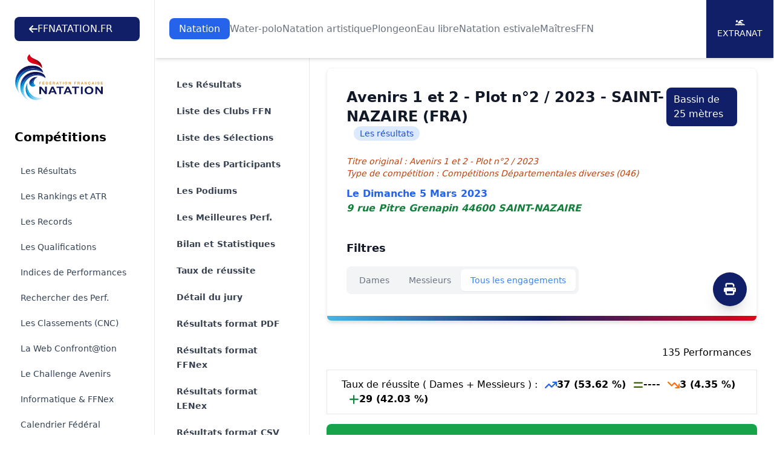

--- FILE ---
content_type: text/html; charset=UTF-8
request_url: https://ffn.extranat.fr/webffn/resultats.php?idact=nat&idcpt=81598&go=res&idclb=968&idreg=&iddep=&idban=&idppf=&idaff=
body_size: 12906
content:

<!DOCTYPE html>
<html lang="fr" class="scroll-smooth">
<head>
    <meta http-equiv="Content-Type" content="text/html; charset=utf8">
    <title>Fédération Française de Natation</title>

    <link rel="stylesheet" href="../media/css/newStyle.css">
    <meta name="viewport" content="width=device-width, initial-scale=1" />

    <link rel="stylesheet"
          href="https://cdnjs.cloudflare.com/ajax/libs/font-awesome/6.4.2/css/all.min.css">

	<script type="text/javascript" src="../media/js/jquery-1.11.1.min.js"></script>
	<script type="text/javascript" src="../media/js/jquery-ui.min.js"></script>
    <script src="https://cdnjs.cloudflare.com/ajax/libs/flowbite/1.8.1/flowbite.min.js"></script>

    <meta name="description" content="Explorez les résultats officiels des compétitions de natation organisées par la Fédération Française de Natation. Retrouvez les performances des nageurs, les classements, les records et suivez l'actualité de la natation française. Plongez dans l'univers de la natation compétitive avec la FFN et restez à jour sur les événements nationaux et internationaux.">
    <meta name="author" content="Fédération Française de Natation">
    <meta name="rights" content="© Fédération Française de Natation. Tous droits réservés.">

    <meta property="og:title" content="Fédération Française de Natation">
    <meta property="og:description" content="Explorez les résultats officiels des compétitions de natation organisées par la FFN.">
    <meta property="og:image" content="../media/img/logo/fb_tw.png">
    <meta property="og:url" content="https://ffn.extranat.fr/webffn/">

    <meta name="twitter:card" content="summary_large_image">
    <meta name="twitter:site" content="@FFNatation">
    <meta name="twitter:title" content="Fédération Française de Natation">
    <meta name="twitter:description" content="Explorez les résultats officiels des compétitions de natation organisées par la FFN.">
    <meta name="twitter:image" content="../media/img/logo/fb_tw.png">

    <link rel="icon" type="image/png" href="../media/img/logo/favicon.ico">
    <link rel="apple-touch-icon" sizes="180x180" href="../media/img/logo/apple-touch-icon.png">

            <link rel="canonical" href="https://ffn.extranat.fr/webffn/">
        <meta name="robots" content="index, follow">
    </head>

<body class="lg:ml-64">

<div id="page-loader" class="fixed inset-0 bg-black bg-opacity-50 z-[100] flex justify-center items-center">
    <div class="loader"></div>
</div>

<script src="../media/js/tooltip.js" type="text/JavaScript"></script>

<script>
 window.addEventListener('load', function() {
  hideLoader();
 });

 function hideLoader() {
  document.getElementById('page-loader').classList.add('hidden');
 }
</script>

<header class="bg-white pt-20 lg:pt-28 not-for-print">
    <div class="fixed lg:bg-white top-0 left-64 right-0 z-50 lg:shadow-md">
        <div class="pl-4 pr-4 xl:pr-0 sm:pl-6">
            <div class="flex h-24 items-center justify-center">
                <div class="lg:flex lg:items-center lg:gap-12 lg:justify-center xl:justify-between lg:flex-wrap w-full">
                    <a href="https://ffnatation.fr/" class="bg-[#111F69] py-2 px-6 text-white rounded-lg hidden min-[1740px]:flex flex-wrap items-center gap-4">
                        <i class="fa-solid fa-arrow-left"></i>
                        FFNATATION.FR
                    </a>
                    <nav aria-label="Global" class="hidden lg:block">
                        <ul class="flex items-center gap-3 2xl:gap-6 text">
                                                            <li> <a class="transition py-2 px-4 text-white rounded-lg bg-blue-600" href="index.php?idact=nat">Natation</a>
                                                            <li> <a class="transition text-gray-500 hover:text-gray-500/75" href="index.php?idact=wp">Water-polo</a>
                                                            <li> <a class="transition text-gray-500 hover:text-gray-500/75" href="index.php?idact=ns">Natation artistique</a>
                                                            <li> <a class="transition text-gray-500 hover:text-gray-500/75" href="index.php?idact=pl">Plongeon</a>
                                                            <li> <a class="transition text-gray-500 hover:text-gray-500/75" href="index.php?idact=eau">Eau libre</a>
                                                            <li> <a class="transition text-gray-500 hover:text-gray-500/75" href="index.php?idact=ete">Natation estivale</a>
                                                            <li> <a class="transition text-gray-500 hover:text-gray-500/75" href="index.php?idact=mtr">Maîtres</a>
                                                            <li> <a class="transition text-gray-500 hover:text-gray-500/75" href="index.php?idact=ffn">FFN</a>
                                                    </ul>
                    </nav>
                    <div class="hidden xl:flex flex-wrap items-center bg-[#111F69] text-white text-sm h-24 uppercase">
                        <a href="https://www.liveffn.com/cgi-bin/liste_live.php" target="_blank" class="h-full w-28 border-r border-white justify-center flex-col items-center gap-2 hidden 2xl:flex">
                            <i class="fa-solid fa-play"></i>
                            Live
                        </a>
                        <a href="https://ffnboutique.com/" target="_blank" class="h-full w-28 border-r border-white justify-center flex-col items-center gap-2 hidden 2xl:flex">
                            <i class="fa-solid fa-cart-shopping"></i>
                            Boutique
                        </a>
                        <a href="https://extranat.fr/" target="_blank" class="h-full w-28 border-r border-white flex justify-center flex-col items-center gap-2">
                            <i class="fa-solid fa-person-swimming"></i>
                            Extranat
                        </a>
                    </div>
                </div>
            </div>
        </div>
    </div>

    <div class="antialiased bg-gray-50 lg:hidden not-for-print">
        <nav class="bg-white border-b border-gray-200 px-4 py-2.5 fixed left-0 right-0 top-0 z-50">
            <div class="flex flex-wrap justify-between items-center">
                <div class="flex justify-start items-center">
                    <button data-drawer-target="drawer-navigation" data-drawer-toggle="drawer-navigation" aria-controls="drawer-navigation" class="p-2 mr-2 text-gray-600 rounded-lg cursor-pointer lg:hidden hover:text-gray-900 hover:bg-gray-100 focus:bg-gray-100 focus:ring-2 focus:ring-gray-100">
                        <i class="fa-solid fa-bars"></i>
                        <span class="sr-only">Menu</span>
                    </button>
                </div>
                <a href="/" aria-label="Brand">
                    <img src="../media/img/logo.svg" alt="FFN Logo" width="80px">
                </a>
            </div>
        </nav>

        <aside class="fixed top-0 left-0 z-40 w-64 h-screen pt-14 transition-transform -translate-x-full bg-white border-r border-gray-200 lg:translate-x-0 not-for-print" aria-label="Sidenav" id="drawer-navigation">
            <div class="overflow-y-auto py-5 px-3 h-full bg-white">
                <ul class="space-y-2">
                    <a href="https://ffnatation.fr/" class="bg-[#111F69] py-2 px-6 text-white rounded-lg mb-4 flex flex-wrap items-center gap-4 xl:hidden">
                        <i class="fa-solid fa-arrow-left"></i>
                        FFNATATION.FR
                    </a>
                                            <li>
                            <button type="button" class="flex items-center p-2 w-full text-base font-medium rounded-lg transition duration-75 group hover:bg-gray-100 text-[#111F69]" aria-controls="dropdown-pages-nat" data-collapse-toggle="dropdown-pages-nat">
                                <span class="flex-1 ml-3 text-left whitespace-nowrap">Natation</span>
                                <i class="fa-solid fa-chevron-down"></i>
                            </button>

                            <ul id="dropdown-pages-nat" class="hidden py-2 space-y-2">
                                                                    <li>
                                        <a href="/webffn/competitions.php?idact=nat" class="flex items-center p-2 pl-11 w-full text-base font-medium text-gray-900 rounded-lg transition duration-75 group hover:bg-gray-100">Les Résultats</a>
                                    </li>
                                                                    <li>
                                        <a href="/webffn/nat_rankings.php?idact=nat" class="flex items-center p-2 pl-11 w-full text-base font-medium text-gray-900 rounded-lg transition duration-75 group hover:bg-gray-100">Les Rankings et ATR</a>
                                    </li>
                                                                    <li>
                                        <a href="/webffn/nat_records.php?idact=nat" class="flex items-center p-2 pl-11 w-full text-base font-medium text-gray-900 rounded-lg transition duration-75 group hover:bg-gray-100">Les Records</a>
                                    </li>
                                                                    <li>
                                        <a href="/webffn/nat_perfs.php?idact=nat" class="flex items-center p-2 pl-11 w-full text-base font-medium text-gray-900 rounded-lg transition duration-75 group hover:bg-gray-100">Les Qualifications</a>
                                    </li>
                                                                    <li>
                                        <a href="/webffn/nat_indices.php?idact=nat" class="flex items-center p-2 pl-11 w-full text-base font-medium text-gray-900 rounded-lg transition duration-75 group hover:bg-gray-100">Indices de Performances</a>
                                    </li>
                                                                    <li>
                                        <a href="/webffn/nat_recherche.php?idact=nat" class="flex items-center p-2 pl-11 w-full text-base font-medium text-gray-900 rounded-lg transition duration-75 group hover:bg-gray-100">Rechercher des Perf.</a>
                                    </li>
                                                                    <li>
                                        <a href="/webffn/nat_classements.php?idact=nat" class="flex items-center p-2 pl-11 w-full text-base font-medium text-gray-900 rounded-lg transition duration-75 group hover:bg-gray-100">Les Classements (CNC)</a>
                                    </li>
                                                                    <li>
                                        <a href="/webffn/nat_web.php?idact=nat" class="flex items-center p-2 pl-11 w-full text-base font-medium text-gray-900 rounded-lg transition duration-75 group hover:bg-gray-100">La Web Confront@tion</a>
                                    </li>
                                                                    <li>
                                        <a href="/webffn/nat_avenirs.php?idact=nat" class="flex items-center p-2 pl-11 w-full text-base font-medium text-gray-900 rounded-lg transition duration-75 group hover:bg-gray-100">Le Challenge Avenirs</a>
                                    </li>
                                                                    <li>
                                        <a href="/webffn/nat_informatique.php?idact=nat" class="flex items-center p-2 pl-11 w-full text-base font-medium text-gray-900 rounded-lg transition duration-75 group hover:bg-gray-100">Informatique & FFNex</a>
                                    </li>
                                                                    <li>
                                        <a href="/webffn/calendrier.php?idact=nat" class="flex items-center p-2 pl-11 w-full text-base font-medium text-gray-900 rounded-lg transition duration-75 group hover:bg-gray-100">Calendrier Fédéral</a>
                                    </li>
                                                                    <li>
                                        <a href="/webffn/meetings.php?idact=nat" class="flex items-center p-2 pl-11 w-full text-base font-medium text-gray-900 rounded-lg transition duration-75 group hover:bg-gray-100">Meeting labellisés</a>
                                    </li>
                                                            </ul>
                        </li>
                                            <li>
                            <button type="button" class="flex items-center p-2 w-full text-base font-medium rounded-lg transition duration-75 group hover:bg-gray-100 text-gray-900" aria-controls="dropdown-pages-wp" data-collapse-toggle="dropdown-pages-wp">
                                <span class="flex-1 ml-3 text-left whitespace-nowrap">Water-polo</span>
                                <i class="fa-solid fa-chevron-down"></i>
                            </button>

                            <ul id="dropdown-pages-wp" class="hidden py-2 space-y-2">
                                                                    <li>
                                        <a href="/webffn/wp_results.php?idact=wp" class="flex items-center p-2 pl-11 w-full text-base font-medium text-gray-900 rounded-lg transition duration-75 group hover:bg-gray-100">Les Résultats</a>
                                    </li>
                                                                    <li>
                                        <a href="/webffn/wp_calendar.php?idact=wp" class="flex items-center p-2 pl-11 w-full text-base font-medium text-gray-900 rounded-lg transition duration-75 group hover:bg-gray-100">Le Calendrier du WP</a>
                                    </li>
                                                                    <li>
                                        <a href="/webffn/wp_buteur.php?idact=wp" class="flex items-center p-2 pl-11 w-full text-base font-medium text-gray-900 rounded-lg transition duration-75 group hover:bg-gray-100">Classements des buteurs</a>
                                    </li>
                                                                    <li>
                                        <a href="/webffn/wp_stat.php?idact=wp" class="flex items-center p-2 pl-11 w-full text-base font-medium text-gray-900 rounded-lg transition duration-75 group hover:bg-gray-100">Statistiques</a>
                                    </li>
                                                                    <li>
                                        <a href="/webffn/calendrier.php?idact=wp" class="flex items-center p-2 pl-11 w-full text-base font-medium text-gray-900 rounded-lg transition duration-75 group hover:bg-gray-100">Calendrier Fédéral</a>
                                    </li>
                                                            </ul>
                        </li>
                                            <li>
                            <button type="button" class="flex items-center p-2 w-full text-base font-medium rounded-lg transition duration-75 group hover:bg-gray-100 text-gray-900" aria-controls="dropdown-pages-ns" data-collapse-toggle="dropdown-pages-ns">
                                <span class="flex-1 ml-3 text-left whitespace-nowrap">Natation artistique</span>
                                <i class="fa-solid fa-chevron-down"></i>
                            </button>

                            <ul id="dropdown-pages-ns" class="hidden py-2 space-y-2">
                                                                    <li>
                                        <a href="/webffn/na_competitions.php?idact=ns" class="flex items-center p-2 pl-11 w-full text-base font-medium text-gray-900 rounded-lg transition duration-75 group hover:bg-gray-100">Les Résultats</a>
                                    </li>
                                                                    <li>
                                        <a href="/webffn/calendrier.php?idact=ns" class="flex items-center p-2 pl-11 w-full text-base font-medium text-gray-900 rounded-lg transition duration-75 group hover:bg-gray-100">Calendrier Fédéral</a>
                                    </li>
                                                            </ul>
                        </li>
                                            <li>
                            <button type="button" class="flex items-center p-2 w-full text-base font-medium rounded-lg transition duration-75 group hover:bg-gray-100 text-gray-900" aria-controls="dropdown-pages-pl" data-collapse-toggle="dropdown-pages-pl">
                                <span class="flex-1 ml-3 text-left whitespace-nowrap">Plongeon</span>
                                <i class="fa-solid fa-chevron-down"></i>
                            </button>

                            <ul id="dropdown-pages-pl" class="hidden py-2 space-y-2">
                                                                    <li>
                                        <a href="/webffn/calendrier.php?idact=pl" class="flex items-center p-2 pl-11 w-full text-base font-medium text-gray-900 rounded-lg transition duration-75 group hover:bg-gray-100">Calendrier Fédéral</a>
                                    </li>
                                                            </ul>
                        </li>
                                            <li>
                            <button type="button" class="flex items-center p-2 w-full text-base font-medium rounded-lg transition duration-75 group hover:bg-gray-100 text-gray-900" aria-controls="dropdown-pages-eau" data-collapse-toggle="dropdown-pages-eau">
                                <span class="flex-1 ml-3 text-left whitespace-nowrap">Eau libre</span>
                                <i class="fa-solid fa-chevron-down"></i>
                            </button>

                            <ul id="dropdown-pages-eau" class="hidden py-2 space-y-2">
                                                                    <li>
                                        <a href="/webffn/eau_compets.php?idact=eau" class="flex items-center p-2 pl-11 w-full text-base font-medium text-gray-900 rounded-lg transition duration-75 group hover:bg-gray-100">Les Résultats</a>
                                    </li>
                                                                    <li>
                                        <a href="/webffn/eau_classements.php?idact=eau" class="flex items-center p-2 pl-11 w-full text-base font-medium text-gray-900 rounded-lg transition duration-75 group hover:bg-gray-100">Les Classements (CNC)</a>
                                    </li>
                                                                    <li>
                                        <a href="/webffn/eau_records.php?idact=eau" class="flex items-center p-2 pl-11 w-full text-base font-medium text-gray-900 rounded-lg transition duration-75 group hover:bg-gray-100">Records de France 5 km</a>
                                    </li>
                                                                    <li>
                                        <a href="/webffn/eau_rankings.php?idact=eau" class="flex items-center p-2 pl-11 w-full text-base font-medium text-gray-900 rounded-lg transition duration-75 group hover:bg-gray-100">Rankings Indoor 5 km</a>
                                    </li>
                                                                    <li>
                                        <a href="/webffn/calendrier.php?idact=eau" class="flex items-center p-2 pl-11 w-full text-base font-medium text-gray-900 rounded-lg transition duration-75 group hover:bg-gray-100">Calendrier Fédéral</a>
                                    </li>
                                                            </ul>
                        </li>
                                            <li>
                            <button type="button" class="flex items-center p-2 w-full text-base font-medium rounded-lg transition duration-75 group hover:bg-gray-100 text-gray-900" aria-controls="dropdown-pages-ete" data-collapse-toggle="dropdown-pages-ete">
                                <span class="flex-1 ml-3 text-left whitespace-nowrap">Natation estivale</span>
                                <i class="fa-solid fa-chevron-down"></i>
                            </button>

                            <ul id="dropdown-pages-ete" class="hidden py-2 space-y-2">
                                                                    <li>
                                        <a href="/webffn/competitions.php?idact=ete" class="flex items-center p-2 pl-11 w-full text-base font-medium text-gray-900 rounded-lg transition duration-75 group hover:bg-gray-100">Les Résultats</a>
                                    </li>
                                                                    <li>
                                        <a href="/webffn/ete_rankings.php?idact=ete" class="flex items-center p-2 pl-11 w-full text-base font-medium text-gray-900 rounded-lg transition duration-75 group hover:bg-gray-100">Les Rankings</a>
                                    </li>
                                                                    <li>
                                        <a href="/webffn/nat_perfs.php?idact=ete" class="flex items-center p-2 pl-11 w-full text-base font-medium text-gray-900 rounded-lg transition duration-75 group hover:bg-gray-100">Les Qualifications</a>
                                    </li>
                                                                    <li>
                                        <a href="/webffn/nat_recherche.php?idact=ete" class="flex items-center p-2 pl-11 w-full text-base font-medium text-gray-900 rounded-lg transition duration-75 group hover:bg-gray-100">Rechercher des Perf.</a>
                                    </li>
                                                                    <li>
                                        <a href="/webffn/ete_classements.php?idact=ete" class="flex items-center p-2 pl-11 w-full text-base font-medium text-gray-900 rounded-lg transition duration-75 group hover:bg-gray-100">Les Classements (CNC)</a>
                                    </li>
                                                                    <li>
                                        <a href="/webffn/calendrier.php?idact=ete" class="flex items-center p-2 pl-11 w-full text-base font-medium text-gray-900 rounded-lg transition duration-75 group hover:bg-gray-100">Calendrier Fédéral</a>
                                    </li>
                                                            </ul>
                        </li>
                                            <li>
                            <button type="button" class="flex items-center p-2 w-full text-base font-medium rounded-lg transition duration-75 group hover:bg-gray-100 text-gray-900" aria-controls="dropdown-pages-mtr" data-collapse-toggle="dropdown-pages-mtr">
                                <span class="flex-1 ml-3 text-left whitespace-nowrap">Maîtres</span>
                                <i class="fa-solid fa-chevron-down"></i>
                            </button>

                            <ul id="dropdown-pages-mtr" class="hidden py-2 space-y-2">
                                                                    <li>
                                        <a href="/webffn/competitions.php?idact=mtr" class="flex items-center p-2 pl-11 w-full text-base font-medium text-gray-900 rounded-lg transition duration-75 group hover:bg-gray-100">Les Résultats</a>
                                    </li>
                                                                    <li>
                                        <a href="/webffn/mtr_rankings.php?idact=mtr" class="flex items-center p-2 pl-11 w-full text-base font-medium text-gray-900 rounded-lg transition duration-75 group hover:bg-gray-100">Les Rankings nationaux</a>
                                    </li>
                                                                    <li>
                                        <a href="/webffn/mtr_circuit_federal.php?idact=mtr" class="flex items-center p-2 pl-11 w-full text-base font-medium text-gray-900 rounded-lg transition duration-75 group hover:bg-gray-100">Le Circuit Fédéral</a>
                                    </li>
                                                                    <li>
                                        <a href="/webffn/mtr_records.php?idact=mtr" class="flex items-center p-2 pl-11 w-full text-base font-medium text-gray-900 rounded-lg transition duration-75 group hover:bg-gray-100">Les Records</a>
                                    </li>
                                                                    <li>
                                        <a href="/webffn/mtr_classements.php?idact=mtr" class="flex items-center p-2 pl-11 w-full text-base font-medium text-gray-900 rounded-lg transition duration-75 group hover:bg-gray-100">Les Classements (CNC)</a>
                                    </li>
                                                                    <li>
                                        <a href="/webffn/nat_recherche.php?idact=mtr" class="flex items-center p-2 pl-11 w-full text-base font-medium text-gray-900 rounded-lg transition duration-75 group hover:bg-gray-100">Rechercher des Perf.</a>
                                    </li>
                                                                    <li>
                                        <a href="/webffn/mtr_perfs.php?idact=mtr" class="flex items-center p-2 pl-11 w-full text-base font-medium text-gray-900 rounded-lg transition duration-75 group hover:bg-gray-100">Les Qualifications</a>
                                    </li>
                                                                    <li>
                                        <a href="/webffn/calendrier.php?idact=mtr" class="flex items-center p-2 pl-11 w-full text-base font-medium text-gray-900 rounded-lg transition duration-75 group hover:bg-gray-100">Calendrier Fédéral</a>
                                    </li>
                                                                    <li>
                                        <a href="/webffn/meetings.php?idact=mtr" class="flex items-center p-2 pl-11 w-full text-base font-medium text-gray-900 rounded-lg transition duration-75 group hover:bg-gray-100">Meeting labellisés</a>
                                    </li>
                                                            </ul>
                        </li>
                                            <li>
                            <button type="button" class="flex items-center p-2 w-full text-base font-medium rounded-lg transition duration-75 group hover:bg-gray-100 text-gray-900" aria-controls="dropdown-pages-ffn" data-collapse-toggle="dropdown-pages-ffn">
                                <span class="flex-1 ml-3 text-left whitespace-nowrap">FFN</span>
                                <i class="fa-solid fa-chevron-down"></i>
                            </button>

                            <ul id="dropdown-pages-ffn" class="hidden py-2 space-y-2">
                                                                    <li>
                                        <a href="/webffn/ffn_recompenses.php?idact=ffn" class="flex items-center p-2 pl-11 w-full text-base font-medium text-gray-900 rounded-lg transition duration-75 group hover:bg-gray-100">Récompenses fédérales</a>
                                    </li>
                                                                    <li>
                                        <a href="/webffn/calendrier.php?idact=ffn" class="flex items-center p-2 pl-11 w-full text-base font-medium text-gray-900 rounded-lg transition duration-75 group hover:bg-gray-100">Calendrier Fédéral</a>
                                    </li>
                                                                    <li>
                                        <a href="/webffn/recherche_licence.php?idact=ffn" class="flex items-center p-2 pl-11 w-full text-base font-medium text-gray-900 rounded-lg transition duration-75 group hover:bg-gray-100">Recherche Licence</a>
                                    </li>
                                                            </ul>
                        </li>
                                    </ul>
            </div>
        </aside>
    </div>
</header>

<div id="docs-sidebar" class="hs-overlay hs-overlay-open:translate-x-0 -translate-x-full transition-all duration-300 transform hidden fixed top-0 left-0 bottom-0 z-[60] w-64 bg-white border-r border-gray-200 pt-7 pb-10 overflow-y-auto scrollbar-y lg:block lg:translate-x-0 lg:right-auto lg:bottom-0 not-for-print">
    <div class="px-6 mb-4">
        <a href="https://ffnatation.fr/" class="bg-[#111F69] py-2 px-6 text-white rounded-lg mb-4 flex flex-wrap items-center gap-4 min-[1740px]:hidden">
            <i class="fa-solid fa-arrow-left"></i>
            FFNATATION.FR
        </a>
        <a href="/" aria-label="Brand">
            <img src="../media/img/logo.svg" alt="FFN Logo">
        </a>
    </div>
    <nav class="hs-accordion-group p-6 w-full flex flex-col flex-wrap" data-hs-accordion-always-open>
        <ul class="space-y-1.5">
            <li class="mb-6 text-xl font-bold">Compétitions</li>

                            <li> <a class="flex items-center gap-x-3.5 py-2 px-2.5 text-sm rounded-md transition duration-75 ease-in-out text-slate-700 hover:bg-gray-100" href="/webffn/competitions.php?idact=nat">Les Résultats</a>
                            <li> <a class="flex items-center gap-x-3.5 py-2 px-2.5 text-sm rounded-md transition duration-75 ease-in-out text-slate-700 hover:bg-gray-100" href="/webffn/nat_rankings.php?idact=nat">Les Rankings et ATR</a>
                            <li> <a class="flex items-center gap-x-3.5 py-2 px-2.5 text-sm rounded-md transition duration-75 ease-in-out text-slate-700 hover:bg-gray-100" href="/webffn/nat_records.php?idact=nat">Les Records</a>
                            <li> <a class="flex items-center gap-x-3.5 py-2 px-2.5 text-sm rounded-md transition duration-75 ease-in-out text-slate-700 hover:bg-gray-100" href="/webffn/nat_perfs.php?idact=nat">Les Qualifications</a>
                            <li> <a class="flex items-center gap-x-3.5 py-2 px-2.5 text-sm rounded-md transition duration-75 ease-in-out text-slate-700 hover:bg-gray-100" href="/webffn/nat_indices.php?idact=nat">Indices de Performances</a>
                            <li> <a class="flex items-center gap-x-3.5 py-2 px-2.5 text-sm rounded-md transition duration-75 ease-in-out text-slate-700 hover:bg-gray-100" href="/webffn/nat_recherche.php?idact=nat">Rechercher des Perf.</a>
                            <li> <a class="flex items-center gap-x-3.5 py-2 px-2.5 text-sm rounded-md transition duration-75 ease-in-out text-slate-700 hover:bg-gray-100" href="/webffn/nat_classements.php?idact=nat">Les Classements (CNC)</a>
                            <li> <a class="flex items-center gap-x-3.5 py-2 px-2.5 text-sm rounded-md transition duration-75 ease-in-out text-slate-700 hover:bg-gray-100" href="/webffn/nat_web.php?idact=nat">La Web Confront@tion</a>
                            <li> <a class="flex items-center gap-x-3.5 py-2 px-2.5 text-sm rounded-md transition duration-75 ease-in-out text-slate-700 hover:bg-gray-100" href="/webffn/nat_avenirs.php?idact=nat">Le Challenge Avenirs</a>
                            <li> <a class="flex items-center gap-x-3.5 py-2 px-2.5 text-sm rounded-md transition duration-75 ease-in-out text-slate-700 hover:bg-gray-100" href="/webffn/nat_informatique.php?idact=nat">Informatique & FFNex</a>
                            <li> <a class="flex items-center gap-x-3.5 py-2 px-2.5 text-sm rounded-md transition duration-75 ease-in-out text-slate-700 hover:bg-gray-100" href="/webffn/calendrier.php?idact=nat">Calendrier Fédéral</a>
                            <li> <a class="flex items-center gap-x-3.5 py-2 px-2.5 text-sm rounded-md transition duration-75 ease-in-out text-slate-700 hover:bg-gray-100" href="/webffn/meetings.php?idact=nat">Meeting labellisés</a>
                    </ul>
    </nav>
</div>

<!-- Menu de gauche -->
<div class="container mx-auto px-3 min-h-screen mb-10">
    <div class="mb-10 xl:mb-0 not-for-print">
        <div class="xl:hidden">
            <label for="Tab" class="sr-only">Onglets</label>
            <select onchange="window.location.href = this.value" id="Tab" class="w-full rounded-md border-0 py-2 text-gray-900 shadow-sm ring-1 ring-inset ring-gray-300 placeholder:text-gray-400 focus:ring-2 focus:ring-inset focus:ring-indigo-600 sm:text-sm sm:leading-6">
                                        <option value="resultats.php?idact=nat&idcpt=81598&go=epr" >
                            Les R&eacute;sultats                        </option>
                                                            <option value="resultats.php?idact=nat&idcpt=81598&go=clb" >
                            Liste des Clubs FFN                        </option>
                                                            <option value="resultats.php?idact=nat&idcpt=81598&go=ban" >
                            Liste des Sélections                        </option>
                                                                            <option value="resultats.php?idact=nat&idcpt=81598&go=nag" >
                            Liste des Participants                        </option>
                                                            <option value="resultats.php?idact=nat&idcpt=81598&go=pod" >
                            Les Podiums                        </option>
                                                            <option value="resultats.php?idact=nat&idcpt=81598&go=prf" >
                            Les Meilleures Perf.                        </option>
                                                                            <option value="resultats.php?idact=nat&idcpt=81598&go=bil" >
                            Bilan et Statistiques                        </option>
                                                            <option value="resultats.php?idact=nat&idcpt=81598&go=mpp" >
                            Taux de r&eacute;ussite                        </option>
                                                                            <option value="resultats.php?idact=nat&idcpt=81598&go=off" >
                            D&eacute;tail du jury                        </option>
                                                    <option value="./resultats_pdf.php?idcpt=81598" >
                    Résultats format PDF
                </option>
                <option value="./resultats_ffnex.php?idcpt=81598" >
                    Résultats format FFNex
                </option>
                                    <option value="../html/results/lxf/81598.lxf" >
                        Résultats format LENex
                    </option>
                                <option value="./resultats_csv.php?idcpt=81598" >
                    Résultats format CSV
                </option>
            </select>
        </div>
    </div>

    <aside class="fixed inset-y-0 left-64 top-24 hidden w-64 overflow-y-auto border-r border-gray-200 px-4 py-6 sm:px-6 lg:px-8 xl:block bg-white not-for-print">
        <nav class="flex flex-1 flex-col" aria-label="Sidebar">
            <ul role="list" class="-mx-2 space-y-1">
                                        <li>
                            <a href="resultats.php?idact=nat&idcpt=81598&go=epr" class="text-gray-700 hover:text-[#111F69] hover:bg-gray-50 font-semibold group flex gap-x-3 rounded-md p-2 pl-3 text-sm leading-6">
                                Les R&eacute;sultats                            </a>
                        </li>
                                                            <li>
                            <a href="resultats.php?idact=nat&idcpt=81598&go=clb" class="text-gray-700 hover:text-[#111F69] hover:bg-gray-50 font-semibold group flex gap-x-3 rounded-md p-2 pl-3 text-sm leading-6">
                                Liste des Clubs FFN                            </a>
                        </li>
                                                            <li>
                            <a href="resultats.php?idact=nat&idcpt=81598&go=ban" class="text-gray-700 hover:text-[#111F69] hover:bg-gray-50 font-semibold group flex gap-x-3 rounded-md p-2 pl-3 text-sm leading-6">
                                Liste des Sélections                            </a>
                        </li>
                                                                            <li>
                            <a href="resultats.php?idact=nat&idcpt=81598&go=nag" class="text-gray-700 hover:text-[#111F69] hover:bg-gray-50 font-semibold group flex gap-x-3 rounded-md p-2 pl-3 text-sm leading-6">
                                Liste des Participants                            </a>
                        </li>
                                                            <li>
                            <a href="resultats.php?idact=nat&idcpt=81598&go=pod" class="text-gray-700 hover:text-[#111F69] hover:bg-gray-50 font-semibold group flex gap-x-3 rounded-md p-2 pl-3 text-sm leading-6">
                                Les Podiums                            </a>
                        </li>
                                                            <li>
                            <a href="resultats.php?idact=nat&idcpt=81598&go=prf" class="text-gray-700 hover:text-[#111F69] hover:bg-gray-50 font-semibold group flex gap-x-3 rounded-md p-2 pl-3 text-sm leading-6">
                                Les Meilleures Perf.                            </a>
                        </li>
                                                                            <li>
                            <a href="resultats.php?idact=nat&idcpt=81598&go=bil" class="text-gray-700 hover:text-[#111F69] hover:bg-gray-50 font-semibold group flex gap-x-3 rounded-md p-2 pl-3 text-sm leading-6">
                                Bilan et Statistiques                            </a>
                        </li>
                                                            <li>
                            <a href="resultats.php?idact=nat&idcpt=81598&go=mpp" class="text-gray-700 hover:text-[#111F69] hover:bg-gray-50 font-semibold group flex gap-x-3 rounded-md p-2 pl-3 text-sm leading-6">
                                Taux de r&eacute;ussite                            </a>
                        </li>
                                                                            <li>
                            <a href="resultats.php?idact=nat&idcpt=81598&go=off" class="text-gray-700 hover:text-[#111F69] hover:bg-gray-50 font-semibold group flex gap-x-3 rounded-md p-2 pl-3 text-sm leading-6">
                                D&eacute;tail du jury                            </a>
                        </li>
                                                    <li>
                    <a href="./resultats_pdf.php?idcpt=81598" class="text-gray-700 hover:text-indigo-600 hover:bg-gray-50 group flex gap-x-3 rounded-md p-2 pl-3 text-sm leading-6 font-semibold">
                        Résultats format PDF
                    </a>
                </li>
                <li>
                    <a href="./resultats_ffnex.php?idcpt=81598" class="text-gray-700 hover:text-indigo-600 hover:bg-gray-50 group flex gap-x-3 rounded-md p-2 pl-3 text-sm leading-6 font-semibold">
                        Résultats format FFNex
                    </a>
                </li>
                                    <li>
                        <a href="../html/results/lxf/81598.lxf" class="text-gray-700 hover:text-indigo-600 hover:bg-gray-50 group flex gap-x-3 rounded-md p-2 pl-3 text-sm leading-6 font-semibold">
                            Résultats format LENex
                        </a>
                    </li>
                                <li>
                    <a href="./resultats_csv.php?idcpt=81598" class="text-gray-700 hover:text-indigo-600 hover:bg-gray-50 group flex gap-x-3 rounded-md p-2 pl-3 text-sm leading-6 font-semibold">
                        Résultats format CSV
                    </a>
                </li>
            </ul>
        </nav>
    </aside>

    <div class="xl:ml-64 px-4">
            <div class="relative block overflow-hidden rounded-lg border border-gray-100 p-4 sm:p-6 lg:p-8 shadow-md mb-10">
        <span class="absolute inset-x-0 bottom-0 h-2 bg-gradient-to-r from-[#4AB4E6] via-[#111F68] to-[#E2061A]"></span>

        <button type="button" onclick="window.print()" class="hidden xl:block rounded-full bg-[#111F69] flex items-center justify-center w-14 h-14 text-xl text-white focus-visible:outline focus-visible:outline-2 focus-visible:outline-offset-2 absolute bottom-6 right-4 shadow-xl">
            <i class="fa-solid fa-print"></i>
        </button>

        <div class="sm:flex sm:justify-between sm:gap-4 mb-6">
    <div class="flex flex-wrap items-center">
        <h3 class="text-lg font-bold text-gray-900 sm:text-2xl">Avenirs 1 et 2 - Plot n°2 / 2023 - SAINT-NAZAIRE (FRA)</h3>
        <span class="rounded-full bg-blue-100 px-2.5 py-0.5 text-sm text-blue-700 sm:ml-3 my-1 sm:my-0">Les résultats</span>
    </div>
            <div>
            <div class="bg-[#111F69] py-2 px-3 text-white rounded-lg my-1 sm:my-0"><span class="hidden md:inline-block">Bassin de</span> 25 mètres</div>
        </div>
    </div>

<div>
    <p class="text-sm italic text-orange-700">Titre original : Avenirs 1 et 2 - Plot n°2 / 2023</p>
    <p class="text-sm italic text-orange-700 mb-3">Type de compétition : Compétitions Départementales diverses (046)</p>
    <p class="font-bold text-blue-600">Le Dimanche 5 Mars 2023 <span class="text-sm italic text-purple-600"></span></p>
    <p class="font-bold italic text-green-700">9 rue Pitre Grenapin 44600 SAINT-NAZAIRE</p>
</div>

    <div class="mt-8 text-sm text-red-700">
                                    </div>

        <div class="mt-10">
            <p class="text-lg font-bold text-gray-900 mb-4">Filtres</p>

            <form name="choix">
                <div class="mb-3">
                    <div class="grid grid-cols-2 lg:inline-flex rounded-lg border border-gray-100 bg-gray-100 p-1 items-center gap-2">
                        <a class="md:inline-block rounded-md px-4 py-2 text-sm hover:text-gray-700 focus:relative text-gray-500" href="resultats.php?idact=nat&idcpt=81598&go=res&idclb=968&idreg=&iddep=&idban=&idppf=&idaff=2">Dames</a>
                        <a class="md:inline-block rounded-md px-4 py-2 text-sm hover:text-gray-700 focus:relative text-gray-500" href="resultats.php?idact=nat&idcpt=81598&go=res&idclb=968&idreg=&iddep=&idban=&idppf=&idaff=1">Messieurs</a>
                        <a class="md:inline-block rounded-md px-4 py-2 text-sm hover:text-gray-700 focus:relative bg-white text-blue-500 shadow-sm" href="resultats.php?idact=nat&idcpt=81598&go=res&idclb=968&idreg=&iddep=&idban=&idppf=&idaff=">Tous les engagements</a>

                                            </div>

                                    </div>
            </form>
        </div>
    </div>


        <div class="text-right mb-4">
            135 Performances &nbsp;
        </div>
	
					<div class="px-6 py-3 border mb-4">
				<div class="flex flex-wrap md:items-center gap-2">
                    <div>
                        Taux de réussite (
                                                    Dames + Messieurs
                                                ) :
                    </div>

                    

                                            <div class="flex flex-wrap items-center gap-2">
                            <i class="fa-solid fa-arrow-trend-up text-blue-600 text-lg ml-3"></i>                            <p class="font-bold">37 (53.62 %)</p>
                        </div>
                                            <div class="flex flex-wrap items-center gap-2">
                            <i class="fa-solid fa-equals text-lime-800 text-lg ml-3"></i>                            <p class="font-bold">----</p>
                        </div>
                                            <div class="flex flex-wrap items-center gap-2">
                            <i class="fa-solid fa-arrow-trend-down text-orange-500 text-lg ml-3"></i>                            <p class="font-bold">3 (4.35 %)</p>
                        </div>
                                            <div class="flex flex-wrap items-center gap-2">
                            <i class="fa-solid fa-plus text-green-700 text-lg ml-3"></i>                            <p class="font-bold">29 (42.03 %)</p>
                        </div>
                                    </div>
			</div>
		
        <div class="relative overflow-x-auto shadow-md sm:rounded-lg">
            <table class="w-full text-sm text-left text-gray-500">
                                
                        <thead class="md:text-2xl uppercase bg-green-600 text-white font-bold">
                            <tr>
                                <td colspan="9" class="px-6 py-3">
                                    NANTES NATATION                                </td>
                            </tr>
                            <tr class="bg-white">
                                <td class="px-6 py-3"></td>
                            </tr>
                        </thead>
                                            <thead class="md:text-2xl uppercase bg-blue-300 text-white font-bold">
                            <tr>
                                <td colspan="9" class="px-6 py-3">
                                    Liste des relais
                                </td>
                            </tr>
                        </thead>
                    
                    <tr class="border-b bg-gray-200">
                        <td class="px-6 py-1">2e</td>
                        <td class="px-6 py-1">
                            <a class="tippy-button font-bold" data-tippy-content="Voir les résultats complets de cette épreuve" href="resultats.php?idact=nat&idcpt=81598&go=epr&idepr=86">
                                4x25 Nage Libre Mixtes                            </a>
                        </td>
                        <td class="px-6 py-1 text-blue-500">Séries</td>
                        <td class="px-6 py-1 text-orange-500"></td>
                        <td class="px-6 py-1 font-bold">01:41.89</td>
                        <td class="px-6 py-1 text-red-700">
                            <p class="tippy-button" data-tippy-content="Temps de réaction">
                                                            </p>
                        </td>
                        <td class="px-6 py-1 text-purple-600 italic"></td>
                        <td class="px-6 py-1"></td>
                        <td class="px-6 py-1"></td>
                    </tr>
                
                    <tr class="border-b bg-white">
                        <td class="px-6 py-1">3e</td>
                        <td class="px-6 py-1">
                            <a class="tippy-button font-bold" data-tippy-content="Voir les résultats complets de cette épreuve" href="resultats.php?idact=nat&idcpt=81598&go=epr&idepr=86">
                                4x25 Nage Libre Mixtes                            </a>
                        </td>
                        <td class="px-6 py-1 text-blue-500">Séries</td>
                        <td class="px-6 py-1 text-orange-500"></td>
                        <td class="px-6 py-1 font-bold">01:43.37</td>
                        <td class="px-6 py-1 text-red-700">
                            <p class="tippy-button" data-tippy-content="Temps de réaction">
                                                            </p>
                        </td>
                        <td class="px-6 py-1 text-purple-600 italic"></td>
                        <td class="px-6 py-1"></td>
                        <td class="px-6 py-1"></td>
                    </tr>
                
                    <tr class="border-b bg-gray-200">
                        <td class="px-6 py-1">5e</td>
                        <td class="px-6 py-1">
                            <a class="tippy-button font-bold" data-tippy-content="Voir les résultats complets de cette épreuve" href="resultats.php?idact=nat&idcpt=81598&go=epr&idepr=86">
                                4x25 Nage Libre Mixtes                            </a>
                        </td>
                        <td class="px-6 py-1 text-blue-500">Séries</td>
                        <td class="px-6 py-1 text-orange-500"></td>
                        <td class="px-6 py-1 font-bold">01:47.52</td>
                        <td class="px-6 py-1 text-red-700">
                            <p class="tippy-button" data-tippy-content="Temps de réaction">
                                                            </p>
                        </td>
                        <td class="px-6 py-1 text-purple-600 italic"></td>
                        <td class="px-6 py-1"></td>
                        <td class="px-6 py-1"></td>
                    </tr>
                
                    <tr class="border-b bg-white">
                        <td class="px-6 py-1">2e</td>
                        <td class="px-6 py-1">
                            <a class="tippy-button font-bold" data-tippy-content="Voir les résultats complets de cette épreuve" href="resultats.php?idact=nat&idcpt=81598&go=epr&idepr=87">
                                4x50 Nage Libre Mixtes                            </a>
                        </td>
                        <td class="px-6 py-1 text-blue-500">Séries</td>
                        <td class="px-6 py-1 text-orange-500"></td>
                        <td class="px-6 py-1 font-bold">03:00.40</td>
                        <td class="px-6 py-1 text-red-700">
                            <p class="tippy-button" data-tippy-content="Temps de réaction">
                                                            </p>
                        </td>
                        <td class="px-6 py-1 text-purple-600 italic">185 pts</td>
                        <td class="px-6 py-1"></td>
                        <td class="px-6 py-1"></td>
                    </tr>
                
                    <tr class="border-b bg-gray-200">
                        <td class="px-6 py-1">4e</td>
                        <td class="px-6 py-1">
                            <a class="tippy-button font-bold" data-tippy-content="Voir les résultats complets de cette épreuve" href="resultats.php?idact=nat&idcpt=81598&go=epr&idepr=87">
                                4x50 Nage Libre Mixtes                            </a>
                        </td>
                        <td class="px-6 py-1 text-blue-500">Séries</td>
                        <td class="px-6 py-1 text-orange-500"></td>
                        <td class="px-6 py-1 font-bold">03:06.11</td>
                        <td class="px-6 py-1 text-red-700">
                            <p class="tippy-button" data-tippy-content="Temps de réaction">
                                                            </p>
                        </td>
                        <td class="px-6 py-1 text-purple-600 italic">147 pts</td>
                        <td class="px-6 py-1"></td>
                        <td class="px-6 py-1"></td>
                    </tr>
                
                    <tr class="border-b bg-white">
                        <td class="px-6 py-1">5e</td>
                        <td class="px-6 py-1">
                            <a class="tippy-button font-bold" data-tippy-content="Voir les résultats complets de cette épreuve" href="resultats.php?idact=nat&idcpt=81598&go=epr&idepr=87">
                                4x50 Nage Libre Mixtes                            </a>
                        </td>
                        <td class="px-6 py-1 text-blue-500">Séries</td>
                        <td class="px-6 py-1 text-orange-500"></td>
                        <td class="px-6 py-1 font-bold">03:06.19</td>
                        <td class="px-6 py-1 text-red-700">
                            <p class="tippy-button" data-tippy-content="Temps de réaction">
                                                            </p>
                        </td>
                        <td class="px-6 py-1 text-purple-600 italic">146 pts</td>
                        <td class="px-6 py-1"></td>
                        <td class="px-6 py-1"></td>
                    </tr>
                
                    <tr class="border-b bg-gray-200">
                        <td class="px-6 py-1">3e</td>
                        <td class="px-6 py-1">
                            <a class="tippy-button font-bold" data-tippy-content="Voir les résultats complets de cette épreuve" href="resultats.php?idact=nat&idcpt=81598&go=epr&idepr=260">
                                4x25 Brasse Mixtes                            </a>
                        </td>
                        <td class="px-6 py-1 text-blue-500">Séries</td>
                        <td class="px-6 py-1 text-orange-500"></td>
                        <td class="px-6 py-1 font-bold">01:56.85</td>
                        <td class="px-6 py-1 text-red-700">
                            <p class="tippy-button" data-tippy-content="Temps de réaction">
                                                            </p>
                        </td>
                        <td class="px-6 py-1 text-purple-600 italic"></td>
                        <td class="px-6 py-1"></td>
                        <td class="px-6 py-1"></td>
                    </tr>
                
                    <tr class="border-b bg-white">
                        <td class="px-6 py-1">5e</td>
                        <td class="px-6 py-1">
                            <a class="tippy-button font-bold" data-tippy-content="Voir les résultats complets de cette épreuve" href="resultats.php?idact=nat&idcpt=81598&go=epr&idepr=260">
                                4x25 Brasse Mixtes                            </a>
                        </td>
                        <td class="px-6 py-1 text-blue-500">Séries</td>
                        <td class="px-6 py-1 text-orange-500"></td>
                        <td class="px-6 py-1 font-bold">02:05.62</td>
                        <td class="px-6 py-1 text-red-700">
                            <p class="tippy-button" data-tippy-content="Temps de réaction">
                                                            </p>
                        </td>
                        <td class="px-6 py-1 text-purple-600 italic"></td>
                        <td class="px-6 py-1"></td>
                        <td class="px-6 py-1"></td>
                    </tr>
                
                    <tr class="border-b bg-gray-200">
                        <td class="px-6 py-1">6e</td>
                        <td class="px-6 py-1">
                            <a class="tippy-button font-bold" data-tippy-content="Voir les résultats complets de cette épreuve" href="resultats.php?idact=nat&idcpt=81598&go=epr&idepr=260">
                                4x25 Brasse Mixtes                            </a>
                        </td>
                        <td class="px-6 py-1 text-blue-500">Séries</td>
                        <td class="px-6 py-1 text-orange-500"></td>
                        <td class="px-6 py-1 font-bold">02:07.39</td>
                        <td class="px-6 py-1 text-red-700">
                            <p class="tippy-button" data-tippy-content="Temps de réaction">
                                                            </p>
                        </td>
                        <td class="px-6 py-1 text-purple-600 italic"></td>
                        <td class="px-6 py-1"></td>
                        <td class="px-6 py-1"></td>
                    </tr>
                                        <thead class="md:text-2xl uppercase bg-blue-600 text-white font-bold">
                            <tr>
                                <td colspan="9" class="px-6 py-3">
                                    <span id="3319683"></span>
                                    <span>COTTILLE Joseph (2013/10 ans) <i class="fa fa-mars"></i> FRA </span>
                                    <span class="italic">[3319683]</span>
                                    <span></span>
                                </td>
                            </tr>
                        </thead>
                    
                    <tr class="border-b bg-white">
                        <td class="px-6 py-1">10e</td>
                        <td class="px-6 py-1">
                            <a class="tippy-button font-bold" data-tippy-content="Voir les résultats complets de cette épreuve" href="resultats.php?idact=nat&idcpt=81598&go=epr&idepr=150">
                                25 Nage Libre Messieurs                            </a>
                        </td>
                        <td class="px-6 py-1 text-blue-500">Séries</td>
                        <td class="px-6 py-1 text-orange-500"></td>
                        <td class="px-6 py-1 font-bold">00:19.02</td>
                        <td class="px-6 py-1 text-red-700">
                            <p class="tippy-button" data-tippy-content="Temps de réaction">
                                                            </p>
                        </td>
                        <td class="px-6 py-1 text-purple-600 italic"></td>
                        <td class="px-6 py-1"></td>
                        <td class="px-6 py-1">
                                    <button class="tippy-button" data-tippy-content="<b>MPP : 00:19.68 le 23/01/2022</b>">
                                        <i class="fa-solid fa-arrow-trend-up text-blue-600 text-lg"></i>                                    
                                    </button>
                                </td>
                    </tr>
                
                    <tr class="border-b bg-gray-200">
                        <td class="px-6 py-1">---</td>
                        <td class="px-6 py-1">
                            <a class="tippy-button font-bold" data-tippy-content="Voir les résultats complets de cette épreuve" href="resultats.php?idact=nat&idcpt=81598&go=epr&idepr=54">
                                400 Nage Libre Messieurs                            </a>
                        </td>
                        <td class="px-6 py-1 text-blue-500">Séries</td>
                        <td class="px-6 py-1 text-orange-500"></td>
                        <td class="px-6 py-1 font-bold">DNS dec</td>
                        <td class="px-6 py-1 text-red-700">
                            <p class="tippy-button" data-tippy-content="Temps de réaction">
                                                            </p>
                        </td>
                        <td class="px-6 py-1 text-purple-600 italic"></td>
                        <td class="px-6 py-1"></td>
                        <td class="px-6 py-1"></td>
                    </tr>
                
                    <tr class="border-b bg-white">
                        <td class="px-6 py-1">6e</td>
                        <td class="px-6 py-1">
                            <a class="tippy-button font-bold" data-tippy-content="Voir les résultats complets de cette épreuve" href="resultats.php?idact=nat&idcpt=81598&go=epr&idepr=160">
                                25 Dos Messieurs                            </a>
                        </td>
                        <td class="px-6 py-1 text-blue-500">Séries</td>
                        <td class="px-6 py-1 text-orange-500"></td>
                        <td class="px-6 py-1 font-bold">00:21.77</td>
                        <td class="px-6 py-1 text-red-700">
                            <p class="tippy-button" data-tippy-content="Temps de réaction">
                                                            </p>
                        </td>
                        <td class="px-6 py-1 text-purple-600 italic"></td>
                        <td class="px-6 py-1"></td>
                        <td class="px-6 py-1">
                                    <button class="tippy-button" data-tippy-content="<b>MPP : 00:25.89 le 27/02/2022</b>">
                                        <i class="fa-solid fa-arrow-trend-up text-blue-600 text-lg"></i>                                    
                                    </button>
                                </td>
                    </tr>
                
                    <tr class="border-b bg-gray-200">
                        <td class="px-6 py-1">7e</td>
                        <td class="px-6 py-1">
                            <a class="tippy-button font-bold" data-tippy-content="Voir les résultats complets de cette épreuve" href="resultats.php?idact=nat&idcpt=81598&go=epr&idepr=170">
                                25 Brasse Messieurs                            </a>
                        </td>
                        <td class="px-6 py-1 text-blue-500">Séries</td>
                        <td class="px-6 py-1 text-orange-500"></td>
                        <td class="px-6 py-1 font-bold">00:25.43</td>
                        <td class="px-6 py-1 text-red-700">
                            <p class="tippy-button" data-tippy-content="Temps de réaction">
                                                            </p>
                        </td>
                        <td class="px-6 py-1 text-purple-600 italic"></td>
                        <td class="px-6 py-1"></td>
                        <td class="px-6 py-1">
                                    <button class="tippy-button" data-tippy-content="<b>MPP : 00:35.71 le 21/11/2021</b>">
                                        <i class="fa-solid fa-arrow-trend-up text-blue-600 text-lg"></i>                                    
                                    </button>
                                </td>
                    </tr>
                
                    <tr class="border-b bg-white">
                        <td class="px-6 py-1">6e</td>
                        <td class="px-6 py-1">
                            <a class="tippy-button font-bold" data-tippy-content="Voir les résultats complets de cette épreuve" href="resultats.php?idact=nat&idcpt=81598&go=epr&idepr=180">
                                25 Papillon Messieurs                            </a>
                        </td>
                        <td class="px-6 py-1 text-blue-500">Séries</td>
                        <td class="px-6 py-1 text-orange-500"></td>
                        <td class="px-6 py-1 font-bold">00:21.35</td>
                        <td class="px-6 py-1 text-red-700">
                            <p class="tippy-button" data-tippy-content="Temps de réaction">
                                                            </p>
                        </td>
                        <td class="px-6 py-1 text-purple-600 italic"></td>
                        <td class="px-6 py-1"></td>
                        <td class="px-6 py-1">
                                    <button class="tippy-button" data-tippy-content="Nouvelle performance établie">
                                        <i class="fa-solid fa-plus text-green-700 text-lg"></i>
                                    </button>
                                </td>
                    </tr>
                
                    <tr class="border-b bg-gray-200">
                        <td class="px-6 py-1">2e</td>
                        <td class="px-6 py-1">
                            <a class="tippy-button font-bold" data-tippy-content="Voir les résultats complets de cette épreuve" href="resultats.php?idact=nat&idcpt=81598&go=epr&idepr=90">
                                100 4 Nages Messieurs                            </a>
                        </td>
                        <td class="px-6 py-1 text-blue-500">Séries</td>
                        <td class="px-6 py-1 text-orange-500"></td>
                        <td class="px-6 py-1 font-bold">01:38.08</td>
                        <td class="px-6 py-1 text-red-700">
                            <p class="tippy-button" data-tippy-content="Temps de réaction">
                                                            </p>
                        </td>
                        <td class="px-6 py-1 text-purple-600 italic">284 pts</td>
                        <td class="px-6 py-1"></td>
                        <td class="px-6 py-1">
                                    <button class="tippy-button" data-tippy-content="<b>MPP : 01:40.11 le 22/01/2023</b>">
                                        <i class="fa-solid fa-arrow-trend-up text-blue-600 text-lg"></i>                                    
                                    </button>
                                </td>
                    </tr>
                
                    <tr class="border-b bg-white">
                        <td class="px-6 py-1">2e</td>
                        <td class="px-6 py-1">
                            <a class="tippy-button font-bold" data-tippy-content="Voir les résultats complets de cette épreuve" href="resultats.php?idact=nat&idcpt=81598&go=epr&idepr=86">
                                4x25 Nage Libre Mixtes                            </a>
                        </td>
                        <td class="px-6 py-1 text-blue-500">Séries</td>
                        <td class="px-6 py-1 text-orange-500">[<strong>1er</strong> Relayeur]</td>
                        <td class="px-6 py-1 font-bold">01:41.89</td>
                        <td class="px-6 py-1 text-red-700">
                            <p class="tippy-button" data-tippy-content="Temps de réaction">
                                                            </p>
                        </td>
                        <td class="px-6 py-1 text-purple-600 italic"></td>
                        <td class="px-6 py-1"></td>
                        <td class="px-6 py-1"></td>
                    </tr>
                
                    <tr class="border-b bg-gray-200">
                        <td class="px-6 py-1">4e</td>
                        <td class="px-6 py-1">
                            <a class="tippy-button font-bold" data-tippy-content="Voir les résultats complets de cette épreuve" href="resultats.php?idact=nat&idcpt=81598&go=epr&idepr=87">
                                4x50 Nage Libre Mixtes                            </a>
                        </td>
                        <td class="px-6 py-1 text-blue-500">Séries</td>
                        <td class="px-6 py-1 text-orange-500">[<strong>1er</strong> Relayeur]</td>
                        <td class="px-6 py-1 font-bold">03:06.11</td>
                        <td class="px-6 py-1 text-red-700">
                            <p class="tippy-button" data-tippy-content="Temps de réaction">
                                                            </p>
                        </td>
                        <td class="px-6 py-1 text-purple-600 italic">147 pts</td>
                        <td class="px-6 py-1"></td>
                        <td class="px-6 py-1"></td>
                    </tr>
                
                    <tr class="border-b bg-white">
                        <td class="px-6 py-1">5e</td>
                        <td class="px-6 py-1">
                            <a class="tippy-button font-bold" data-tippy-content="Voir les résultats complets de cette épreuve" href="resultats.php?idact=nat&idcpt=81598&go=epr&idepr=260">
                                4x25 Brasse Mixtes                            </a>
                        </td>
                        <td class="px-6 py-1 text-blue-500">Séries</td>
                        <td class="px-6 py-1 text-orange-500">[<strong>1er</strong> Relayeur]</td>
                        <td class="px-6 py-1 font-bold">02:05.62</td>
                        <td class="px-6 py-1 text-red-700">
                            <p class="tippy-button" data-tippy-content="Temps de réaction">
                                                            </p>
                        </td>
                        <td class="px-6 py-1 text-purple-600 italic"></td>
                        <td class="px-6 py-1"></td>
                        <td class="px-6 py-1"></td>
                    </tr>
                                        <thead class="md:text-2xl uppercase bg-blue-600 text-white font-bold">
                            <tr>
                                <td colspan="9" class="px-6 py-3">
                                    <span id="3365599"></span>
                                    <span>DEBUREAU-CROSS Tobias (2013/10 ans) <i class="fa fa-mars"></i> FRA </span>
                                    <span class="italic">[3365599]</span>
                                    <span></span>
                                </td>
                            </tr>
                        </thead>
                    
                    <tr class="border-b bg-gray-200">
                        <td class="px-6 py-1">---</td>
                        <td class="px-6 py-1">
                            <a class="tippy-button font-bold" data-tippy-content="Voir les résultats complets de cette épreuve" href="resultats.php?idact=nat&idcpt=81598&go=epr&idepr=150">
                                25 Nage Libre Messieurs                            </a>
                        </td>
                        <td class="px-6 py-1 text-blue-500">Séries</td>
                        <td class="px-6 py-1 text-orange-500"></td>
                        <td class="px-6 py-1 font-bold">DNS dec</td>
                        <td class="px-6 py-1 text-red-700">
                            <p class="tippy-button" data-tippy-content="Temps de réaction">
                                                            </p>
                        </td>
                        <td class="px-6 py-1 text-purple-600 italic"></td>
                        <td class="px-6 py-1"></td>
                        <td class="px-6 py-1"></td>
                    </tr>
                
                    <tr class="border-b bg-white">
                        <td class="px-6 py-1">---</td>
                        <td class="px-6 py-1">
                            <a class="tippy-button font-bold" data-tippy-content="Voir les résultats complets de cette épreuve" href="resultats.php?idact=nat&idcpt=81598&go=epr&idepr=54">
                                400 Nage Libre Messieurs                            </a>
                        </td>
                        <td class="px-6 py-1 text-blue-500">Séries</td>
                        <td class="px-6 py-1 text-orange-500"></td>
                        <td class="px-6 py-1 font-bold">DNS dec</td>
                        <td class="px-6 py-1 text-red-700">
                            <p class="tippy-button" data-tippy-content="Temps de réaction">
                                                            </p>
                        </td>
                        <td class="px-6 py-1 text-purple-600 italic"></td>
                        <td class="px-6 py-1"></td>
                        <td class="px-6 py-1"></td>
                    </tr>
                
                    <tr class="border-b bg-gray-200">
                        <td class="px-6 py-1">---</td>
                        <td class="px-6 py-1">
                            <a class="tippy-button font-bold" data-tippy-content="Voir les résultats complets de cette épreuve" href="resultats.php?idact=nat&idcpt=81598&go=epr&idepr=160">
                                25 Dos Messieurs                            </a>
                        </td>
                        <td class="px-6 py-1 text-blue-500">Séries</td>
                        <td class="px-6 py-1 text-orange-500"></td>
                        <td class="px-6 py-1 font-bold">DNS dec</td>
                        <td class="px-6 py-1 text-red-700">
                            <p class="tippy-button" data-tippy-content="Temps de réaction">
                                                            </p>
                        </td>
                        <td class="px-6 py-1 text-purple-600 italic"></td>
                        <td class="px-6 py-1"></td>
                        <td class="px-6 py-1"></td>
                    </tr>
                
                    <tr class="border-b bg-white">
                        <td class="px-6 py-1">---</td>
                        <td class="px-6 py-1">
                            <a class="tippy-button font-bold" data-tippy-content="Voir les résultats complets de cette épreuve" href="resultats.php?idact=nat&idcpt=81598&go=epr&idepr=170">
                                25 Brasse Messieurs                            </a>
                        </td>
                        <td class="px-6 py-1 text-blue-500">Séries</td>
                        <td class="px-6 py-1 text-orange-500"></td>
                        <td class="px-6 py-1 font-bold">DNS dec</td>
                        <td class="px-6 py-1 text-red-700">
                            <p class="tippy-button" data-tippy-content="Temps de réaction">
                                                            </p>
                        </td>
                        <td class="px-6 py-1 text-purple-600 italic"></td>
                        <td class="px-6 py-1"></td>
                        <td class="px-6 py-1"></td>
                    </tr>
                
                    <tr class="border-b bg-gray-200">
                        <td class="px-6 py-1">---</td>
                        <td class="px-6 py-1">
                            <a class="tippy-button font-bold" data-tippy-content="Voir les résultats complets de cette épreuve" href="resultats.php?idact=nat&idcpt=81598&go=epr&idepr=180">
                                25 Papillon Messieurs                            </a>
                        </td>
                        <td class="px-6 py-1 text-blue-500">Séries</td>
                        <td class="px-6 py-1 text-orange-500"></td>
                        <td class="px-6 py-1 font-bold">DNS dec</td>
                        <td class="px-6 py-1 text-red-700">
                            <p class="tippy-button" data-tippy-content="Temps de réaction">
                                                            </p>
                        </td>
                        <td class="px-6 py-1 text-purple-600 italic"></td>
                        <td class="px-6 py-1"></td>
                        <td class="px-6 py-1"></td>
                    </tr>
                
                    <tr class="border-b bg-white">
                        <td class="px-6 py-1">---</td>
                        <td class="px-6 py-1">
                            <a class="tippy-button font-bold" data-tippy-content="Voir les résultats complets de cette épreuve" href="resultats.php?idact=nat&idcpt=81598&go=epr&idepr=90">
                                100 4 Nages Messieurs                            </a>
                        </td>
                        <td class="px-6 py-1 text-blue-500">Séries</td>
                        <td class="px-6 py-1 text-orange-500"></td>
                        <td class="px-6 py-1 font-bold">DNS dec</td>
                        <td class="px-6 py-1 text-red-700">
                            <p class="tippy-button" data-tippy-content="Temps de réaction">
                                                            </p>
                        </td>
                        <td class="px-6 py-1 text-purple-600 italic"></td>
                        <td class="px-6 py-1"></td>
                        <td class="px-6 py-1"></td>
                    </tr>
                
                    <tr class="border-b bg-gray-200">
                        <td class="px-6 py-1">2e</td>
                        <td class="px-6 py-1">
                            <a class="tippy-button font-bold" data-tippy-content="Voir les résultats complets de cette épreuve" href="resultats.php?idact=nat&idcpt=81598&go=epr&idepr=86">
                                4x25 Nage Libre Mixtes                            </a>
                        </td>
                        <td class="px-6 py-1 text-blue-500">Séries</td>
                        <td class="px-6 py-1 text-orange-500">[2e Relayeur]</td>
                        <td class="px-6 py-1 font-bold">01:41.89</td>
                        <td class="px-6 py-1 text-red-700">
                            <p class="tippy-button" data-tippy-content="Temps de réaction">
                                                            </p>
                        </td>
                        <td class="px-6 py-1 text-purple-600 italic"></td>
                        <td class="px-6 py-1"></td>
                        <td class="px-6 py-1"></td>
                    </tr>
                
                    <tr class="border-b bg-white">
                        <td class="px-6 py-1">4e</td>
                        <td class="px-6 py-1">
                            <a class="tippy-button font-bold" data-tippy-content="Voir les résultats complets de cette épreuve" href="resultats.php?idact=nat&idcpt=81598&go=epr&idepr=87">
                                4x50 Nage Libre Mixtes                            </a>
                        </td>
                        <td class="px-6 py-1 text-blue-500">Séries</td>
                        <td class="px-6 py-1 text-orange-500">[2e Relayeur]</td>
                        <td class="px-6 py-1 font-bold">03:06.11</td>
                        <td class="px-6 py-1 text-red-700">
                            <p class="tippy-button" data-tippy-content="Temps de réaction">
                                                            </p>
                        </td>
                        <td class="px-6 py-1 text-purple-600 italic">147 pts</td>
                        <td class="px-6 py-1"></td>
                        <td class="px-6 py-1"></td>
                    </tr>
                
                    <tr class="border-b bg-gray-200">
                        <td class="px-6 py-1">5e</td>
                        <td class="px-6 py-1">
                            <a class="tippy-button font-bold" data-tippy-content="Voir les résultats complets de cette épreuve" href="resultats.php?idact=nat&idcpt=81598&go=epr&idepr=260">
                                4x25 Brasse Mixtes                            </a>
                        </td>
                        <td class="px-6 py-1 text-blue-500">Séries</td>
                        <td class="px-6 py-1 text-orange-500">[2e Relayeur]</td>
                        <td class="px-6 py-1 font-bold">02:05.62</td>
                        <td class="px-6 py-1 text-red-700">
                            <p class="tippy-button" data-tippy-content="Temps de réaction">
                                                            </p>
                        </td>
                        <td class="px-6 py-1 text-purple-600 italic"></td>
                        <td class="px-6 py-1"></td>
                        <td class="px-6 py-1"></td>
                    </tr>
                                        <thead class="md:text-2xl uppercase bg-blue-600 text-white font-bold">
                            <tr>
                                <td colspan="9" class="px-6 py-3">
                                    <span id="3559079"></span>
                                    <span>EL MALIKI Amir (2013/10 ans) <i class="fa fa-mars"></i> FRA </span>
                                    <span class="italic">[3559079]</span>
                                    <span></span>
                                </td>
                            </tr>
                        </thead>
                    
                    <tr class="border-b bg-white">
                        <td class="px-6 py-1">13e</td>
                        <td class="px-6 py-1">
                            <a class="tippy-button font-bold" data-tippy-content="Voir les résultats complets de cette épreuve" href="resultats.php?idact=nat&idcpt=81598&go=epr&idepr=150">
                                25 Nage Libre Messieurs                            </a>
                        </td>
                        <td class="px-6 py-1 text-blue-500">Séries</td>
                        <td class="px-6 py-1 text-orange-500"></td>
                        <td class="px-6 py-1 font-bold">00:19.80</td>
                        <td class="px-6 py-1 text-red-700">
                            <p class="tippy-button" data-tippy-content="Temps de réaction">
                                                            </p>
                        </td>
                        <td class="px-6 py-1 text-purple-600 italic"></td>
                        <td class="px-6 py-1"></td>
                        <td class="px-6 py-1">
                                    <button class="tippy-button" data-tippy-content="Nouvelle performance établie">
                                        <i class="fa-solid fa-plus text-green-700 text-lg"></i>
                                    </button>
                                </td>
                    </tr>
                
                    <tr class="border-b bg-gray-200">
                        <td class="px-6 py-1">---</td>
                        <td class="px-6 py-1">
                            <a class="tippy-button font-bold" data-tippy-content="Voir les résultats complets de cette épreuve" href="resultats.php?idact=nat&idcpt=81598&go=epr&idepr=54">
                                400 Nage Libre Messieurs                            </a>
                        </td>
                        <td class="px-6 py-1 text-blue-500">Séries</td>
                        <td class="px-6 py-1 text-orange-500"></td>
                        <td class="px-6 py-1 font-bold">DNS dec</td>
                        <td class="px-6 py-1 text-red-700">
                            <p class="tippy-button" data-tippy-content="Temps de réaction">
                                                            </p>
                        </td>
                        <td class="px-6 py-1 text-purple-600 italic"></td>
                        <td class="px-6 py-1"></td>
                        <td class="px-6 py-1"></td>
                    </tr>
                
                    <tr class="border-b bg-white">
                        <td class="px-6 py-1">8e</td>
                        <td class="px-6 py-1">
                            <a class="tippy-button font-bold" data-tippy-content="Voir les résultats complets de cette épreuve" href="resultats.php?idact=nat&idcpt=81598&go=epr&idepr=160">
                                25 Dos Messieurs                            </a>
                        </td>
                        <td class="px-6 py-1 text-blue-500">Séries</td>
                        <td class="px-6 py-1 text-orange-500"></td>
                        <td class="px-6 py-1 font-bold">00:23.40</td>
                        <td class="px-6 py-1 text-red-700">
                            <p class="tippy-button" data-tippy-content="Temps de réaction">
                                                            </p>
                        </td>
                        <td class="px-6 py-1 text-purple-600 italic"></td>
                        <td class="px-6 py-1"></td>
                        <td class="px-6 py-1">
                                    <button class="tippy-button" data-tippy-content="Nouvelle performance établie">
                                        <i class="fa-solid fa-plus text-green-700 text-lg"></i>
                                    </button>
                                </td>
                    </tr>
                
                    <tr class="border-b bg-gray-200">
                        <td class="px-6 py-1">19e</td>
                        <td class="px-6 py-1">
                            <a class="tippy-button font-bold" data-tippy-content="Voir les résultats complets de cette épreuve" href="resultats.php?idact=nat&idcpt=81598&go=epr&idepr=170">
                                25 Brasse Messieurs                            </a>
                        </td>
                        <td class="px-6 py-1 text-blue-500">Séries</td>
                        <td class="px-6 py-1 text-orange-500"></td>
                        <td class="px-6 py-1 font-bold">00:29.66</td>
                        <td class="px-6 py-1 text-red-700">
                            <p class="tippy-button" data-tippy-content="Temps de réaction">
                                                            </p>
                        </td>
                        <td class="px-6 py-1 text-purple-600 italic"></td>
                        <td class="px-6 py-1"></td>
                        <td class="px-6 py-1">
                                    <button class="tippy-button" data-tippy-content="Nouvelle performance établie">
                                        <i class="fa-solid fa-plus text-green-700 text-lg"></i>
                                    </button>
                                </td>
                    </tr>
                
                    <tr class="border-b bg-white">
                        <td class="px-6 py-1">19e</td>
                        <td class="px-6 py-1">
                            <a class="tippy-button font-bold" data-tippy-content="Voir les résultats complets de cette épreuve" href="resultats.php?idact=nat&idcpt=81598&go=epr&idepr=180">
                                25 Papillon Messieurs                            </a>
                        </td>
                        <td class="px-6 py-1 text-blue-500">Séries</td>
                        <td class="px-6 py-1 text-orange-500"></td>
                        <td class="px-6 py-1 font-bold">00:26.79</td>
                        <td class="px-6 py-1 text-red-700">
                            <p class="tippy-button" data-tippy-content="Temps de réaction">
                                                            </p>
                        </td>
                        <td class="px-6 py-1 text-purple-600 italic"></td>
                        <td class="px-6 py-1"></td>
                        <td class="px-6 py-1">
                                    <button class="tippy-button" data-tippy-content="Nouvelle performance établie">
                                        <i class="fa-solid fa-plus text-green-700 text-lg"></i>
                                    </button>
                                </td>
                    </tr>
                
                    <tr class="border-b bg-gray-200">
                        <td class="px-6 py-1">20e</td>
                        <td class="px-6 py-1">
                            <a class="tippy-button font-bold" data-tippy-content="Voir les résultats complets de cette épreuve" href="resultats.php?idact=nat&idcpt=81598&go=epr&idepr=90">
                                100 4 Nages Messieurs                            </a>
                        </td>
                        <td class="px-6 py-1 text-blue-500">Séries</td>
                        <td class="px-6 py-1 text-orange-500"></td>
                        <td class="px-6 py-1 font-bold">02:07.67</td>
                        <td class="px-6 py-1 text-red-700">
                            <p class="tippy-button" data-tippy-content="Temps de réaction">
                                                            </p>
                        </td>
                        <td class="px-6 py-1 text-purple-600 italic">14 pts</td>
                        <td class="px-6 py-1"></td>
                        <td class="px-6 py-1">
                                    <button class="tippy-button" data-tippy-content="<b>MPP : 02:12.66 le 22/01/2023</b>">
                                        <i class="fa-solid fa-arrow-trend-up text-blue-600 text-lg"></i>                                    
                                    </button>
                                </td>
                    </tr>
                
                    <tr class="border-b bg-white">
                        <td class="px-6 py-1">2e</td>
                        <td class="px-6 py-1">
                            <a class="tippy-button font-bold" data-tippy-content="Voir les résultats complets de cette épreuve" href="resultats.php?idact=nat&idcpt=81598&go=epr&idepr=86">
                                4x25 Nage Libre Mixtes                            </a>
                        </td>
                        <td class="px-6 py-1 text-blue-500">Séries</td>
                        <td class="px-6 py-1 text-orange-500">[3e Relayeur]</td>
                        <td class="px-6 py-1 font-bold">01:41.89</td>
                        <td class="px-6 py-1 text-red-700">
                            <p class="tippy-button" data-tippy-content="Temps de réaction">
                                                            </p>
                        </td>
                        <td class="px-6 py-1 text-purple-600 italic"></td>
                        <td class="px-6 py-1"></td>
                        <td class="px-6 py-1"></td>
                    </tr>
                
                    <tr class="border-b bg-gray-200">
                        <td class="px-6 py-1">4e</td>
                        <td class="px-6 py-1">
                            <a class="tippy-button font-bold" data-tippy-content="Voir les résultats complets de cette épreuve" href="resultats.php?idact=nat&idcpt=81598&go=epr&idepr=87">
                                4x50 Nage Libre Mixtes                            </a>
                        </td>
                        <td class="px-6 py-1 text-blue-500">Séries</td>
                        <td class="px-6 py-1 text-orange-500">[3e Relayeur]</td>
                        <td class="px-6 py-1 font-bold">03:06.11</td>
                        <td class="px-6 py-1 text-red-700">
                            <p class="tippy-button" data-tippy-content="Temps de réaction">
                                                            </p>
                        </td>
                        <td class="px-6 py-1 text-purple-600 italic">147 pts</td>
                        <td class="px-6 py-1"></td>
                        <td class="px-6 py-1"></td>
                    </tr>
                
                    <tr class="border-b bg-white">
                        <td class="px-6 py-1">5e</td>
                        <td class="px-6 py-1">
                            <a class="tippy-button font-bold" data-tippy-content="Voir les résultats complets de cette épreuve" href="resultats.php?idact=nat&idcpt=81598&go=epr&idepr=260">
                                4x25 Brasse Mixtes                            </a>
                        </td>
                        <td class="px-6 py-1 text-blue-500">Séries</td>
                        <td class="px-6 py-1 text-orange-500">[3e Relayeur]</td>
                        <td class="px-6 py-1 font-bold">02:05.62</td>
                        <td class="px-6 py-1 text-red-700">
                            <p class="tippy-button" data-tippy-content="Temps de réaction">
                                                            </p>
                        </td>
                        <td class="px-6 py-1 text-purple-600 italic"></td>
                        <td class="px-6 py-1"></td>
                        <td class="px-6 py-1"></td>
                    </tr>
                                        <thead class="md:text-2xl uppercase bg-blue-600 text-white font-bold">
                            <tr>
                                <td colspan="9" class="px-6 py-3">
                                    <span id="3808107"></span>
                                    <span>GOURAUD Victor (2013/10 ans) <i class="fa fa-mars"></i> FRA </span>
                                    <span class="italic">[3808107]</span>
                                    <span></span>
                                </td>
                            </tr>
                        </thead>
                    
                    <tr class="border-b bg-gray-200">
                        <td class="px-6 py-1">16e</td>
                        <td class="px-6 py-1">
                            <a class="tippy-button font-bold" data-tippy-content="Voir les résultats complets de cette épreuve" href="resultats.php?idact=nat&idcpt=81598&go=epr&idepr=150">
                                25 Nage Libre Messieurs                            </a>
                        </td>
                        <td class="px-6 py-1 text-blue-500">Séries</td>
                        <td class="px-6 py-1 text-orange-500"></td>
                        <td class="px-6 py-1 font-bold">00:20.65</td>
                        <td class="px-6 py-1 text-red-700">
                            <p class="tippy-button" data-tippy-content="Temps de réaction">
                                                            </p>
                        </td>
                        <td class="px-6 py-1 text-purple-600 italic"></td>
                        <td class="px-6 py-1"></td>
                        <td class="px-6 py-1">
                                    <button class="tippy-button" data-tippy-content="Nouvelle performance établie">
                                        <i class="fa-solid fa-plus text-green-700 text-lg"></i>
                                    </button>
                                </td>
                    </tr>
                
                    <tr class="border-b bg-white">
                        <td class="px-6 py-1">---</td>
                        <td class="px-6 py-1">
                            <a class="tippy-button font-bold" data-tippy-content="Voir les résultats complets de cette épreuve" href="resultats.php?idact=nat&idcpt=81598&go=epr&idepr=54">
                                400 Nage Libre Messieurs                            </a>
                        </td>
                        <td class="px-6 py-1 text-blue-500">Séries</td>
                        <td class="px-6 py-1 text-orange-500"></td>
                        <td class="px-6 py-1 font-bold">DNS dec</td>
                        <td class="px-6 py-1 text-red-700">
                            <p class="tippy-button" data-tippy-content="Temps de réaction">
                                                            </p>
                        </td>
                        <td class="px-6 py-1 text-purple-600 italic"></td>
                        <td class="px-6 py-1"></td>
                        <td class="px-6 py-1"></td>
                    </tr>
                
                    <tr class="border-b bg-gray-200">
                        <td class="px-6 py-1">17e</td>
                        <td class="px-6 py-1">
                            <a class="tippy-button font-bold" data-tippy-content="Voir les résultats complets de cette épreuve" href="resultats.php?idact=nat&idcpt=81598&go=epr&idepr=160">
                                25 Dos Messieurs                            </a>
                        </td>
                        <td class="px-6 py-1 text-blue-500">Séries</td>
                        <td class="px-6 py-1 text-orange-500"></td>
                        <td class="px-6 py-1 font-bold">00:25.49</td>
                        <td class="px-6 py-1 text-red-700">
                            <p class="tippy-button" data-tippy-content="Temps de réaction">
                                                            </p>
                        </td>
                        <td class="px-6 py-1 text-purple-600 italic"></td>
                        <td class="px-6 py-1"></td>
                        <td class="px-6 py-1">
                                    <button class="tippy-button" data-tippy-content="Nouvelle performance établie">
                                        <i class="fa-solid fa-plus text-green-700 text-lg"></i>
                                    </button>
                                </td>
                    </tr>
                
                    <tr class="border-b bg-white">
                        <td class="px-6 py-1">17e</td>
                        <td class="px-6 py-1">
                            <a class="tippy-button font-bold" data-tippy-content="Voir les résultats complets de cette épreuve" href="resultats.php?idact=nat&idcpt=81598&go=epr&idepr=170">
                                25 Brasse Messieurs                            </a>
                        </td>
                        <td class="px-6 py-1 text-blue-500">Séries</td>
                        <td class="px-6 py-1 text-orange-500"></td>
                        <td class="px-6 py-1 font-bold">00:28.35</td>
                        <td class="px-6 py-1 text-red-700">
                            <p class="tippy-button" data-tippy-content="Temps de réaction">
                                                            </p>
                        </td>
                        <td class="px-6 py-1 text-purple-600 italic"></td>
                        <td class="px-6 py-1"></td>
                        <td class="px-6 py-1">
                                    <button class="tippy-button" data-tippy-content="Nouvelle performance établie">
                                        <i class="fa-solid fa-plus text-green-700 text-lg"></i>
                                    </button>
                                </td>
                    </tr>
                
                    <tr class="border-b bg-gray-200">
                        <td class="px-6 py-1">21e</td>
                        <td class="px-6 py-1">
                            <a class="tippy-button font-bold" data-tippy-content="Voir les résultats complets de cette épreuve" href="resultats.php?idact=nat&idcpt=81598&go=epr&idepr=180">
                                25 Papillon Messieurs                            </a>
                        </td>
                        <td class="px-6 py-1 text-blue-500">Séries</td>
                        <td class="px-6 py-1 text-orange-500"></td>
                        <td class="px-6 py-1 font-bold">00:27.27</td>
                        <td class="px-6 py-1 text-red-700">
                            <p class="tippy-button" data-tippy-content="Temps de réaction">
                                                            </p>
                        </td>
                        <td class="px-6 py-1 text-purple-600 italic"></td>
                        <td class="px-6 py-1"></td>
                        <td class="px-6 py-1">
                                    <button class="tippy-button" data-tippy-content="Nouvelle performance établie">
                                        <i class="fa-solid fa-plus text-green-700 text-lg"></i>
                                    </button>
                                </td>
                    </tr>
                
                    <tr class="border-b bg-white">
                        <td class="px-6 py-1">16e</td>
                        <td class="px-6 py-1">
                            <a class="tippy-button font-bold" data-tippy-content="Voir les résultats complets de cette épreuve" href="resultats.php?idact=nat&idcpt=81598&go=epr&idepr=90">
                                100 4 Nages Messieurs                            </a>
                        </td>
                        <td class="px-6 py-1 text-blue-500">Séries</td>
                        <td class="px-6 py-1 text-orange-500"></td>
                        <td class="px-6 py-1 font-bold">01:59.47</td>
                        <td class="px-6 py-1 text-red-700">
                            <p class="tippy-button" data-tippy-content="Temps de réaction">
                                                            </p>
                        </td>
                        <td class="px-6 py-1 text-purple-600 italic">54 pts</td>
                        <td class="px-6 py-1"></td>
                        <td class="px-6 py-1">
                                    <button class="tippy-button" data-tippy-content="Nouvelle performance établie">
                                        <i class="fa-solid fa-plus text-green-700 text-lg"></i>
                                    </button>
                                </td>
                    </tr>
                
                    <tr class="border-b bg-gray-200">
                        <td class="px-6 py-1">5e</td>
                        <td class="px-6 py-1">
                            <a class="tippy-button font-bold" data-tippy-content="Voir les résultats complets de cette épreuve" href="resultats.php?idact=nat&idcpt=81598&go=epr&idepr=86">
                                4x25 Nage Libre Mixtes                            </a>
                        </td>
                        <td class="px-6 py-1 text-blue-500">Séries</td>
                        <td class="px-6 py-1 text-orange-500">[<strong>1er</strong> Relayeur]</td>
                        <td class="px-6 py-1 font-bold">01:47.52</td>
                        <td class="px-6 py-1 text-red-700">
                            <p class="tippy-button" data-tippy-content="Temps de réaction">
                                                            </p>
                        </td>
                        <td class="px-6 py-1 text-purple-600 italic"></td>
                        <td class="px-6 py-1"></td>
                        <td class="px-6 py-1"></td>
                    </tr>
                
                    <tr class="border-b bg-white">
                        <td class="px-6 py-1">2e</td>
                        <td class="px-6 py-1">
                            <a class="tippy-button font-bold" data-tippy-content="Voir les résultats complets de cette épreuve" href="resultats.php?idact=nat&idcpt=81598&go=epr&idepr=87">
                                4x50 Nage Libre Mixtes                            </a>
                        </td>
                        <td class="px-6 py-1 text-blue-500">Séries</td>
                        <td class="px-6 py-1 text-orange-500">[2e Relayeur]</td>
                        <td class="px-6 py-1 font-bold">03:00.40</td>
                        <td class="px-6 py-1 text-red-700">
                            <p class="tippy-button" data-tippy-content="Temps de réaction">
                                                            </p>
                        </td>
                        <td class="px-6 py-1 text-purple-600 italic">185 pts</td>
                        <td class="px-6 py-1"></td>
                        <td class="px-6 py-1"></td>
                    </tr>
                
                    <tr class="border-b bg-gray-200">
                        <td class="px-6 py-1">3e</td>
                        <td class="px-6 py-1">
                            <a class="tippy-button font-bold" data-tippy-content="Voir les résultats complets de cette épreuve" href="resultats.php?idact=nat&idcpt=81598&go=epr&idepr=260">
                                4x25 Brasse Mixtes                            </a>
                        </td>
                        <td class="px-6 py-1 text-blue-500">Séries</td>
                        <td class="px-6 py-1 text-orange-500">[<strong>1er</strong> Relayeur]</td>
                        <td class="px-6 py-1 font-bold">01:56.85</td>
                        <td class="px-6 py-1 text-red-700">
                            <p class="tippy-button" data-tippy-content="Temps de réaction">
                                                            </p>
                        </td>
                        <td class="px-6 py-1 text-purple-600 italic"></td>
                        <td class="px-6 py-1"></td>
                        <td class="px-6 py-1"></td>
                    </tr>
                                        <thead class="md:text-2xl uppercase bg-blue-600 text-white font-bold">
                            <tr>
                                <td colspan="9" class="px-6 py-3">
                                    <span id="3285179"></span>
                                    <span>GUNGORMUS ALKAYA Arjin (2012/11 ans) <i class="fa fa-mars"></i> TUR </span>
                                    <span class="italic">[3285179]</span>
                                    <span></span>
                                </td>
                            </tr>
                        </thead>
                    
                    <tr class="border-b bg-white">
                        <td class="px-6 py-1">18e</td>
                        <td class="px-6 py-1">
                            <a class="tippy-button font-bold" data-tippy-content="Voir les résultats complets de cette épreuve" href="resultats.php?idact=nat&idcpt=81598&go=epr&idepr=150">
                                25 Nage Libre Messieurs                            </a>
                        </td>
                        <td class="px-6 py-1 text-blue-500">Séries</td>
                        <td class="px-6 py-1 text-orange-500"></td>
                        <td class="px-6 py-1 font-bold">00:20.88</td>
                        <td class="px-6 py-1 text-red-700">
                            <p class="tippy-button" data-tippy-content="Temps de réaction">
                                                            </p>
                        </td>
                        <td class="px-6 py-1 text-purple-600 italic"></td>
                        <td class="px-6 py-1"></td>
                        <td class="px-6 py-1">
                                    <button class="tippy-button" data-tippy-content="<b>MPP : 00:27.00 le 10/10/2021</b>">
                                        <i class="fa-solid fa-arrow-trend-up text-blue-600 text-lg"></i>                                    
                                    </button>
                                </td>
                    </tr>
                
                    <tr class="border-b bg-gray-200">
                        <td class="px-6 py-1">---</td>
                        <td class="px-6 py-1">
                            <a class="tippy-button font-bold" data-tippy-content="Voir les résultats complets de cette épreuve" href="resultats.php?idact=nat&idcpt=81598&go=epr&idepr=54">
                                400 Nage Libre Messieurs                            </a>
                        </td>
                        <td class="px-6 py-1 text-blue-500">Séries</td>
                        <td class="px-6 py-1 text-orange-500"></td>
                        <td class="px-6 py-1 font-bold">DNS dec</td>
                        <td class="px-6 py-1 text-red-700">
                            <p class="tippy-button" data-tippy-content="Temps de réaction">
                                                            </p>
                        </td>
                        <td class="px-6 py-1 text-purple-600 italic"></td>
                        <td class="px-6 py-1"></td>
                        <td class="px-6 py-1"></td>
                    </tr>
                
                    <tr class="border-b bg-white">
                        <td class="px-6 py-1">18e</td>
                        <td class="px-6 py-1">
                            <a class="tippy-button font-bold" data-tippy-content="Voir les résultats complets de cette épreuve" href="resultats.php?idact=nat&idcpt=81598&go=epr&idepr=160">
                                25 Dos Messieurs                            </a>
                        </td>
                        <td class="px-6 py-1 text-blue-500">Séries</td>
                        <td class="px-6 py-1 text-orange-500"></td>
                        <td class="px-6 py-1 font-bold">00:25.65</td>
                        <td class="px-6 py-1 text-red-700">
                            <p class="tippy-button" data-tippy-content="Temps de réaction">
                                                            </p>
                        </td>
                        <td class="px-6 py-1 text-purple-600 italic"></td>
                        <td class="px-6 py-1"></td>
                        <td class="px-6 py-1">
                                    <button class="tippy-button" data-tippy-content="<b>MPP : 00:30.28 le 03/04/2022</b>">
                                        <i class="fa-solid fa-arrow-trend-up text-blue-600 text-lg"></i>                                    
                                    </button>
                                </td>
                    </tr>
                
                    <tr class="border-b bg-gray-200">
                        <td class="px-6 py-1">21e</td>
                        <td class="px-6 py-1">
                            <a class="tippy-button font-bold" data-tippy-content="Voir les résultats complets de cette épreuve" href="resultats.php?idact=nat&idcpt=81598&go=epr&idepr=170">
                                25 Brasse Messieurs                            </a>
                        </td>
                        <td class="px-6 py-1 text-blue-500">Séries</td>
                        <td class="px-6 py-1 text-orange-500"></td>
                        <td class="px-6 py-1 font-bold">00:30.04</td>
                        <td class="px-6 py-1 text-red-700">
                            <p class="tippy-button" data-tippy-content="Temps de réaction">
                                                            </p>
                        </td>
                        <td class="px-6 py-1 text-purple-600 italic"></td>
                        <td class="px-6 py-1"></td>
                        <td class="px-6 py-1">
                                    <button class="tippy-button" data-tippy-content="<b>MPP : 00:39.84 le 03/04/2022</b>">
                                        <i class="fa-solid fa-arrow-trend-up text-blue-600 text-lg"></i>                                    
                                    </button>
                                </td>
                    </tr>
                
                    <tr class="border-b bg-white">
                        <td class="px-6 py-1">16e</td>
                        <td class="px-6 py-1">
                            <a class="tippy-button font-bold" data-tippy-content="Voir les résultats complets de cette épreuve" href="resultats.php?idact=nat&idcpt=81598&go=epr&idepr=180">
                                25 Papillon Messieurs                            </a>
                        </td>
                        <td class="px-6 py-1 text-blue-500">Séries</td>
                        <td class="px-6 py-1 text-orange-500"></td>
                        <td class="px-6 py-1 font-bold">00:25.39</td>
                        <td class="px-6 py-1 text-red-700">
                            <p class="tippy-button" data-tippy-content="Temps de réaction">
                                                            </p>
                        </td>
                        <td class="px-6 py-1 text-purple-600 italic"></td>
                        <td class="px-6 py-1"></td>
                        <td class="px-6 py-1">
                                    <button class="tippy-button" data-tippy-content="<b>MPP : 00:28.01 le 09/10/2022</b>">
                                        <i class="fa-solid fa-arrow-trend-up text-blue-600 text-lg"></i>                                    
                                    </button>
                                </td>
                    </tr>
                
                    <tr class="border-b bg-gray-200">
                        <td class="px-6 py-1">19e</td>
                        <td class="px-6 py-1">
                            <a class="tippy-button font-bold" data-tippy-content="Voir les résultats complets de cette épreuve" href="resultats.php?idact=nat&idcpt=81598&go=epr&idepr=90">
                                100 4 Nages Messieurs                            </a>
                        </td>
                        <td class="px-6 py-1 text-blue-500">Séries</td>
                        <td class="px-6 py-1 text-orange-500"></td>
                        <td class="px-6 py-1 font-bold">02:01.74</td>
                        <td class="px-6 py-1 text-red-700">
                            <p class="tippy-button" data-tippy-content="Temps de réaction">
                                                            </p>
                        </td>
                        <td class="px-6 py-1 text-purple-600 italic">40 pts</td>
                        <td class="px-6 py-1"></td>
                        <td class="px-6 py-1">
                                    <button class="tippy-button" data-tippy-content="<b>MPP : 02:08.35 le 22/01/2023</b>">
                                        <i class="fa-solid fa-arrow-trend-up text-blue-600 text-lg"></i>                                    
                                    </button>
                                </td>
                    </tr>
                
                    <tr class="border-b bg-white">
                        <td class="px-6 py-1">3e</td>
                        <td class="px-6 py-1">
                            <a class="tippy-button font-bold" data-tippy-content="Voir les résultats complets de cette épreuve" href="resultats.php?idact=nat&idcpt=81598&go=epr&idepr=86">
                                4x25 Nage Libre Mixtes                            </a>
                        </td>
                        <td class="px-6 py-1 text-blue-500">Séries</td>
                        <td class="px-6 py-1 text-orange-500">[<strong>1er</strong> Relayeur]</td>
                        <td class="px-6 py-1 font-bold">01:43.37</td>
                        <td class="px-6 py-1 text-red-700">
                            <p class="tippy-button" data-tippy-content="Temps de réaction">
                                                            </p>
                        </td>
                        <td class="px-6 py-1 text-purple-600 italic"></td>
                        <td class="px-6 py-1"></td>
                        <td class="px-6 py-1"></td>
                    </tr>
                
                    <tr class="border-b bg-gray-200">
                        <td class="px-6 py-1">2e</td>
                        <td class="px-6 py-1">
                            <a class="tippy-button font-bold" data-tippy-content="Voir les résultats complets de cette épreuve" href="resultats.php?idact=nat&idcpt=81598&go=epr&idepr=87">
                                4x50 Nage Libre Mixtes                            </a>
                        </td>
                        <td class="px-6 py-1 text-blue-500">Séries</td>
                        <td class="px-6 py-1 text-orange-500">[<strong>1er</strong> Relayeur]</td>
                        <td class="px-6 py-1 font-bold">03:00.40</td>
                        <td class="px-6 py-1 text-red-700">
                            <p class="tippy-button" data-tippy-content="Temps de réaction">
                                                            </p>
                        </td>
                        <td class="px-6 py-1 text-purple-600 italic">185 pts</td>
                        <td class="px-6 py-1"></td>
                        <td class="px-6 py-1"></td>
                    </tr>
                
                    <tr class="border-b bg-white">
                        <td class="px-6 py-1">5e</td>
                        <td class="px-6 py-1">
                            <a class="tippy-button font-bold" data-tippy-content="Voir les résultats complets de cette épreuve" href="resultats.php?idact=nat&idcpt=81598&go=epr&idepr=260">
                                4x25 Brasse Mixtes                            </a>
                        </td>
                        <td class="px-6 py-1 text-blue-500">Séries</td>
                        <td class="px-6 py-1 text-orange-500">[4e Relayeur]</td>
                        <td class="px-6 py-1 font-bold">02:05.62</td>
                        <td class="px-6 py-1 text-red-700">
                            <p class="tippy-button" data-tippy-content="Temps de réaction">
                                                            </p>
                        </td>
                        <td class="px-6 py-1 text-purple-600 italic"></td>
                        <td class="px-6 py-1"></td>
                        <td class="px-6 py-1"></td>
                    </tr>
                                        <thead class="md:text-2xl uppercase bg-blue-600 text-white font-bold">
                            <tr>
                                <td colspan="9" class="px-6 py-3">
                                    <span id="3422543"></span>
                                    <span>IBRAHIM Khaled (2012/11 ans) <i class="fa fa-mars"></i> FRA </span>
                                    <span class="italic">[3422543]</span>
                                    <span></span>
                                </td>
                            </tr>
                        </thead>
                    
                    <tr class="border-b bg-gray-200">
                        <td class="px-6 py-1">3e</td>
                        <td class="px-6 py-1">
                            <a class="tippy-button font-bold" data-tippy-content="Voir les résultats complets de cette épreuve" href="resultats.php?idact=nat&idcpt=81598&go=epr&idepr=150">
                                25 Nage Libre Messieurs                            </a>
                        </td>
                        <td class="px-6 py-1 text-blue-500">Séries</td>
                        <td class="px-6 py-1 text-orange-500"></td>
                        <td class="px-6 py-1 font-bold">00:17.95</td>
                        <td class="px-6 py-1 text-red-700">
                            <p class="tippy-button" data-tippy-content="Temps de réaction">
                                                            </p>
                        </td>
                        <td class="px-6 py-1 text-purple-600 italic"></td>
                        <td class="px-6 py-1"></td>
                        <td class="px-6 py-1">
                                    <button class="tippy-button" data-tippy-content="<b>MPP : 00:22.22 le 21/11/2021</b>">
                                        <i class="fa-solid fa-arrow-trend-up text-blue-600 text-lg"></i>                                    
                                    </button>
                                </td>
                    </tr>
                
                    <tr class="border-b bg-white">
                        <td class="px-6 py-1">---</td>
                        <td class="px-6 py-1">
                            <a class="tippy-button font-bold" data-tippy-content="Voir les résultats complets de cette épreuve" href="resultats.php?idact=nat&idcpt=81598&go=epr&idepr=54">
                                400 Nage Libre Messieurs                            </a>
                        </td>
                        <td class="px-6 py-1 text-blue-500">Séries</td>
                        <td class="px-6 py-1 text-orange-500"></td>
                        <td class="px-6 py-1 font-bold">DNS dec</td>
                        <td class="px-6 py-1 text-red-700">
                            <p class="tippy-button" data-tippy-content="Temps de réaction">
                                                            </p>
                        </td>
                        <td class="px-6 py-1 text-purple-600 italic"></td>
                        <td class="px-6 py-1"></td>
                        <td class="px-6 py-1"></td>
                    </tr>
                
                    <tr class="border-b bg-gray-200">
                        <td class="px-6 py-1">5e</td>
                        <td class="px-6 py-1">
                            <a class="tippy-button font-bold" data-tippy-content="Voir les résultats complets de cette épreuve" href="resultats.php?idact=nat&idcpt=81598&go=epr&idepr=160">
                                25 Dos Messieurs                            </a>
                        </td>
                        <td class="px-6 py-1 text-blue-500">Séries</td>
                        <td class="px-6 py-1 text-orange-500"></td>
                        <td class="px-6 py-1 font-bold">00:21.61</td>
                        <td class="px-6 py-1 text-red-700">
                            <p class="tippy-button" data-tippy-content="Temps de réaction">
                                                            </p>
                        </td>
                        <td class="px-6 py-1 text-purple-600 italic"></td>
                        <td class="px-6 py-1"></td>
                        <td class="px-6 py-1">
                                    <button class="tippy-button" data-tippy-content="<b>MPP : 00:24.75 le 21/11/2021</b>">
                                        <i class="fa-solid fa-arrow-trend-up text-blue-600 text-lg"></i>                                    
                                    </button>
                                </td>
                    </tr>
                
                    <tr class="border-b bg-white">
                        <td class="px-6 py-1">3e</td>
                        <td class="px-6 py-1">
                            <a class="tippy-button font-bold" data-tippy-content="Voir les résultats complets de cette épreuve" href="resultats.php?idact=nat&idcpt=81598&go=epr&idepr=170">
                                25 Brasse Messieurs                            </a>
                        </td>
                        <td class="px-6 py-1 text-blue-500">Séries</td>
                        <td class="px-6 py-1 text-orange-500"></td>
                        <td class="px-6 py-1 font-bold">00:24.30</td>
                        <td class="px-6 py-1 text-red-700">
                            <p class="tippy-button" data-tippy-content="Temps de réaction">
                                                            </p>
                        </td>
                        <td class="px-6 py-1 text-purple-600 italic"></td>
                        <td class="px-6 py-1"></td>
                        <td class="px-6 py-1">
                                    <button class="tippy-button" data-tippy-content="Nouvelle performance établie">
                                        <i class="fa-solid fa-plus text-green-700 text-lg"></i>
                                    </button>
                                </td>
                    </tr>
                
                    <tr class="border-b bg-gray-200">
                        <td class="px-6 py-1">4e</td>
                        <td class="px-6 py-1">
                            <a class="tippy-button font-bold" data-tippy-content="Voir les résultats complets de cette épreuve" href="resultats.php?idact=nat&idcpt=81598&go=epr&idepr=180">
                                25 Papillon Messieurs                            </a>
                        </td>
                        <td class="px-6 py-1 text-blue-500">Séries</td>
                        <td class="px-6 py-1 text-orange-500"></td>
                        <td class="px-6 py-1 font-bold">00:20.93</td>
                        <td class="px-6 py-1 text-red-700">
                            <p class="tippy-button" data-tippy-content="Temps de réaction">
                                                            </p>
                        </td>
                        <td class="px-6 py-1 text-purple-600 italic"></td>
                        <td class="px-6 py-1"></td>
                        <td class="px-6 py-1">
                                    <button class="tippy-button" data-tippy-content="Nouvelle performance établie">
                                        <i class="fa-solid fa-plus text-green-700 text-lg"></i>
                                    </button>
                                </td>
                    </tr>
                
                    <tr class="border-b bg-white">
                        <td class="px-6 py-1">3e</td>
                        <td class="px-6 py-1">
                            <a class="tippy-button font-bold" data-tippy-content="Voir les résultats complets de cette épreuve" href="resultats.php?idact=nat&idcpt=81598&go=epr&idepr=90">
                                100 4 Nages Messieurs                            </a>
                        </td>
                        <td class="px-6 py-1 text-blue-500">Séries</td>
                        <td class="px-6 py-1 text-orange-500"></td>
                        <td class="px-6 py-1 font-bold">01:38.23</td>
                        <td class="px-6 py-1 text-red-700">
                            <p class="tippy-button" data-tippy-content="Temps de réaction">
                                                            </p>
                        </td>
                        <td class="px-6 py-1 text-purple-600 italic">282 pts</td>
                        <td class="px-6 py-1"></td>
                        <td class="px-6 py-1">
                                    <button class="tippy-button" data-tippy-content="<b>MPP : 01:38.09 le 11/12/2022</b>">
                                        <i class="fa-solid fa-arrow-trend-down text-orange-500 text-lg"></i>                                    
                                    </button>
                                </td>
                    </tr>
                
                    <tr class="border-b bg-gray-200">
                        <td class="px-6 py-1">3e</td>
                        <td class="px-6 py-1">
                            <a class="tippy-button font-bold" data-tippy-content="Voir les résultats complets de cette épreuve" href="resultats.php?idact=nat&idcpt=81598&go=epr&idepr=86">
                                4x25 Nage Libre Mixtes                            </a>
                        </td>
                        <td class="px-6 py-1 text-blue-500">Séries</td>
                        <td class="px-6 py-1 text-orange-500">[2e Relayeur]</td>
                        <td class="px-6 py-1 font-bold">01:43.37</td>
                        <td class="px-6 py-1 text-red-700">
                            <p class="tippy-button" data-tippy-content="Temps de réaction">
                                                            </p>
                        </td>
                        <td class="px-6 py-1 text-purple-600 italic"></td>
                        <td class="px-6 py-1"></td>
                        <td class="px-6 py-1"></td>
                    </tr>
                
                    <tr class="border-b bg-white">
                        <td class="px-6 py-1">2e</td>
                        <td class="px-6 py-1">
                            <a class="tippy-button font-bold" data-tippy-content="Voir les résultats complets de cette épreuve" href="resultats.php?idact=nat&idcpt=81598&go=epr&idepr=87">
                                4x50 Nage Libre Mixtes                            </a>
                        </td>
                        <td class="px-6 py-1 text-blue-500">Séries</td>
                        <td class="px-6 py-1 text-orange-500">[3e Relayeur]</td>
                        <td class="px-6 py-1 font-bold">03:00.40</td>
                        <td class="px-6 py-1 text-red-700">
                            <p class="tippy-button" data-tippy-content="Temps de réaction">
                                                            </p>
                        </td>
                        <td class="px-6 py-1 text-purple-600 italic">185 pts</td>
                        <td class="px-6 py-1"></td>
                        <td class="px-6 py-1"></td>
                    </tr>
                
                    <tr class="border-b bg-gray-200">
                        <td class="px-6 py-1">6e</td>
                        <td class="px-6 py-1">
                            <a class="tippy-button font-bold" data-tippy-content="Voir les résultats complets de cette épreuve" href="resultats.php?idact=nat&idcpt=81598&go=epr&idepr=260">
                                4x25 Brasse Mixtes                            </a>
                        </td>
                        <td class="px-6 py-1 text-blue-500">Séries</td>
                        <td class="px-6 py-1 text-orange-500">[<strong>1er</strong> Relayeur]</td>
                        <td class="px-6 py-1 font-bold">02:07.39</td>
                        <td class="px-6 py-1 text-red-700">
                            <p class="tippy-button" data-tippy-content="Temps de réaction">
                                                            </p>
                        </td>
                        <td class="px-6 py-1 text-purple-600 italic"></td>
                        <td class="px-6 py-1"></td>
                        <td class="px-6 py-1"></td>
                    </tr>
                                        <thead class="md:text-2xl uppercase bg-pink-600 text-white font-bold">
                            <tr>
                                <td colspan="9" class="px-6 py-3">
                                    <span id="4045091"></span>
                                    <span>KONOVALOV Alexandra (2013/10 ans) <i class="fa fa-venus"></i> FRA </span>
                                    <span class="italic">[4045091]</span>
                                    <span></span>
                                </td>
                            </tr>
                        </thead>
                    
                    <tr class="border-b bg-white">
                        <td class="px-6 py-1">11e</td>
                        <td class="px-6 py-1">
                            <a class="tippy-button font-bold" data-tippy-content="Voir les résultats complets de cette épreuve" href="resultats.php?idact=nat&idcpt=81598&go=epr&idepr=100">
                                25 Nage Libre Dames                            </a>
                        </td>
                        <td class="px-6 py-1 text-blue-500">Séries</td>
                        <td class="px-6 py-1 text-orange-500"></td>
                        <td class="px-6 py-1 font-bold">00:25.93</td>
                        <td class="px-6 py-1 text-red-700">
                            <p class="tippy-button" data-tippy-content="Temps de réaction">
                                                            </p>
                        </td>
                        <td class="px-6 py-1 text-purple-600 italic"></td>
                        <td class="px-6 py-1"></td>
                        <td class="px-6 py-1">
                                    <button class="tippy-button" data-tippy-content="Nouvelle performance établie">
                                        <i class="fa-solid fa-plus text-green-700 text-lg"></i>
                                    </button>
                                </td>
                    </tr>
                
                    <tr class="border-b bg-gray-200">
                        <td class="px-6 py-1">---</td>
                        <td class="px-6 py-1">
                            <a class="tippy-button font-bold" data-tippy-content="Voir les résultats complets de cette épreuve" href="resultats.php?idact=nat&idcpt=81598&go=epr&idepr=4">
                                400 Nage Libre Dames                            </a>
                        </td>
                        <td class="px-6 py-1 text-blue-500">Séries</td>
                        <td class="px-6 py-1 text-orange-500"></td>
                        <td class="px-6 py-1 font-bold">DNS dec</td>
                        <td class="px-6 py-1 text-red-700">
                            <p class="tippy-button" data-tippy-content="Temps de réaction">
                                                            </p>
                        </td>
                        <td class="px-6 py-1 text-purple-600 italic"></td>
                        <td class="px-6 py-1"></td>
                        <td class="px-6 py-1"></td>
                    </tr>
                
                    <tr class="border-b bg-white">
                        <td class="px-6 py-1">6e</td>
                        <td class="px-6 py-1">
                            <a class="tippy-button font-bold" data-tippy-content="Voir les résultats complets de cette épreuve" href="resultats.php?idact=nat&idcpt=81598&go=epr&idepr=110">
                                25 Dos Dames                            </a>
                        </td>
                        <td class="px-6 py-1 text-blue-500">Séries</td>
                        <td class="px-6 py-1 text-orange-500"></td>
                        <td class="px-6 py-1 font-bold">00:25.73</td>
                        <td class="px-6 py-1 text-red-700">
                            <p class="tippy-button" data-tippy-content="Temps de réaction">
                                                            </p>
                        </td>
                        <td class="px-6 py-1 text-purple-600 italic"></td>
                        <td class="px-6 py-1"></td>
                        <td class="px-6 py-1">
                                    <button class="tippy-button" data-tippy-content="Nouvelle performance établie">
                                        <i class="fa-solid fa-plus text-green-700 text-lg"></i>
                                    </button>
                                </td>
                    </tr>
                
                    <tr class="border-b bg-gray-200">
                        <td class="px-6 py-1">8e</td>
                        <td class="px-6 py-1">
                            <a class="tippy-button font-bold" data-tippy-content="Voir les résultats complets de cette épreuve" href="resultats.php?idact=nat&idcpt=81598&go=epr&idepr=120">
                                25 Brasse Dames                            </a>
                        </td>
                        <td class="px-6 py-1 text-blue-500">Séries</td>
                        <td class="px-6 py-1 text-orange-500"></td>
                        <td class="px-6 py-1 font-bold">00:32.44</td>
                        <td class="px-6 py-1 text-red-700">
                            <p class="tippy-button" data-tippy-content="Temps de réaction">
                                                            </p>
                        </td>
                        <td class="px-6 py-1 text-purple-600 italic"></td>
                        <td class="px-6 py-1"></td>
                        <td class="px-6 py-1">
                                    <button class="tippy-button" data-tippy-content="Nouvelle performance établie">
                                        <i class="fa-solid fa-plus text-green-700 text-lg"></i>
                                    </button>
                                </td>
                    </tr>
                
                    <tr class="border-b bg-white">
                        <td class="px-6 py-1">6e</td>
                        <td class="px-6 py-1">
                            <a class="tippy-button font-bold" data-tippy-content="Voir les résultats complets de cette épreuve" href="resultats.php?idact=nat&idcpt=81598&go=epr&idepr=130">
                                25 Papillon Dames                            </a>
                        </td>
                        <td class="px-6 py-1 text-blue-500">Séries</td>
                        <td class="px-6 py-1 text-orange-500"></td>
                        <td class="px-6 py-1 font-bold">00:28.17</td>
                        <td class="px-6 py-1 text-red-700">
                            <p class="tippy-button" data-tippy-content="Temps de réaction">
                                                            </p>
                        </td>
                        <td class="px-6 py-1 text-purple-600 italic"></td>
                        <td class="px-6 py-1"></td>
                        <td class="px-6 py-1">
                                    <button class="tippy-button" data-tippy-content="Nouvelle performance établie">
                                        <i class="fa-solid fa-plus text-green-700 text-lg"></i>
                                    </button>
                                </td>
                    </tr>
                
                    <tr class="border-b bg-gray-200">
                        <td class="px-6 py-1">3e</td>
                        <td class="px-6 py-1">
                            <a class="tippy-button font-bold" data-tippy-content="Voir les résultats complets de cette épreuve" href="resultats.php?idact=nat&idcpt=81598&go=epr&idepr=40">
                                100 4 Nages Dames                            </a>
                        </td>
                        <td class="px-6 py-1 text-blue-500">Séries</td>
                        <td class="px-6 py-1 text-orange-500"></td>
                        <td class="px-6 py-1 font-bold">02:02.59</td>
                        <td class="px-6 py-1 text-red-700">
                            <p class="tippy-button" data-tippy-content="Temps de réaction">
                                                            </p>
                        </td>
                        <td class="px-6 py-1 text-purple-600 italic">114 pts</td>
                        <td class="px-6 py-1"></td>
                        <td class="px-6 py-1">
                                    <button class="tippy-button" data-tippy-content="Nouvelle performance établie">
                                        <i class="fa-solid fa-plus text-green-700 text-lg"></i>
                                    </button>
                                </td>
                    </tr>
                
                    <tr class="border-b bg-white">
                        <td class="px-6 py-1">5e</td>
                        <td class="px-6 py-1">
                            <a class="tippy-button font-bold" data-tippy-content="Voir les résultats complets de cette épreuve" href="resultats.php?idact=nat&idcpt=81598&go=epr&idepr=86">
                                4x25 Nage Libre Mixtes                            </a>
                        </td>
                        <td class="px-6 py-1 text-blue-500">Séries</td>
                        <td class="px-6 py-1 text-orange-500">[2e Relayeuse]</td>
                        <td class="px-6 py-1 font-bold">01:47.52</td>
                        <td class="px-6 py-1 text-red-700">
                            <p class="tippy-button" data-tippy-content="Temps de réaction">
                                                            </p>
                        </td>
                        <td class="px-6 py-1 text-purple-600 italic"></td>
                        <td class="px-6 py-1"></td>
                        <td class="px-6 py-1"></td>
                    </tr>
                
                    <tr class="border-b bg-gray-200">
                        <td class="px-6 py-1">4e</td>
                        <td class="px-6 py-1">
                            <a class="tippy-button font-bold" data-tippy-content="Voir les résultats complets de cette épreuve" href="resultats.php?idact=nat&idcpt=81598&go=epr&idepr=87">
                                4x50 Nage Libre Mixtes                            </a>
                        </td>
                        <td class="px-6 py-1 text-blue-500">Séries</td>
                        <td class="px-6 py-1 text-orange-500">[4e Relayeuse]</td>
                        <td class="px-6 py-1 font-bold">03:06.11</td>
                        <td class="px-6 py-1 text-red-700">
                            <p class="tippy-button" data-tippy-content="Temps de réaction">
                                                            </p>
                        </td>
                        <td class="px-6 py-1 text-purple-600 italic">147 pts</td>
                        <td class="px-6 py-1"></td>
                        <td class="px-6 py-1"></td>
                    </tr>
                
                    <tr class="border-b bg-white">
                        <td class="px-6 py-1">3e</td>
                        <td class="px-6 py-1">
                            <a class="tippy-button font-bold" data-tippy-content="Voir les résultats complets de cette épreuve" href="resultats.php?idact=nat&idcpt=81598&go=epr&idepr=260">
                                4x25 Brasse Mixtes                            </a>
                        </td>
                        <td class="px-6 py-1 text-blue-500">Séries</td>
                        <td class="px-6 py-1 text-orange-500">[2e Relayeuse]</td>
                        <td class="px-6 py-1 font-bold">01:56.85</td>
                        <td class="px-6 py-1 text-red-700">
                            <p class="tippy-button" data-tippy-content="Temps de réaction">
                                                            </p>
                        </td>
                        <td class="px-6 py-1 text-purple-600 italic"></td>
                        <td class="px-6 py-1"></td>
                        <td class="px-6 py-1"></td>
                    </tr>
                                        <thead class="md:text-2xl uppercase bg-blue-600 text-white font-bold">
                            <tr>
                                <td colspan="9" class="px-6 py-3">
                                    <span id="3406999"></span>
                                    <span>MOUKRIM Mohamed (2012/11 ans) <i class="fa fa-mars"></i> FRA </span>
                                    <span class="italic">[3406999]</span>
                                    <span></span>
                                </td>
                            </tr>
                        </thead>
                    
                    <tr class="border-b bg-gray-200">
                        <td class="px-6 py-1">4e</td>
                        <td class="px-6 py-1">
                            <a class="tippy-button font-bold" data-tippy-content="Voir les résultats complets de cette épreuve" href="resultats.php?idact=nat&idcpt=81598&go=epr&idepr=150">
                                25 Nage Libre Messieurs                            </a>
                        </td>
                        <td class="px-6 py-1 text-blue-500">Séries</td>
                        <td class="px-6 py-1 text-orange-500"></td>
                        <td class="px-6 py-1 font-bold">00:18.30</td>
                        <td class="px-6 py-1 text-red-700">
                            <p class="tippy-button" data-tippy-content="Temps de réaction">
                                                            </p>
                        </td>
                        <td class="px-6 py-1 text-purple-600 italic"></td>
                        <td class="px-6 py-1"></td>
                        <td class="px-6 py-1">
                                    <button class="tippy-button" data-tippy-content="<b>MPP : 00:26.52 le 10/10/2021</b>">
                                        <i class="fa-solid fa-arrow-trend-up text-blue-600 text-lg"></i>                                    
                                    </button>
                                </td>
                    </tr>
                
                    <tr class="border-b bg-white">
                        <td class="px-6 py-1">---</td>
                        <td class="px-6 py-1">
                            <a class="tippy-button font-bold" data-tippy-content="Voir les résultats complets de cette épreuve" href="resultats.php?idact=nat&idcpt=81598&go=epr&idepr=54">
                                400 Nage Libre Messieurs                            </a>
                        </td>
                        <td class="px-6 py-1 text-blue-500">Séries</td>
                        <td class="px-6 py-1 text-orange-500"></td>
                        <td class="px-6 py-1 font-bold">DNS dec</td>
                        <td class="px-6 py-1 text-red-700">
                            <p class="tippy-button" data-tippy-content="Temps de réaction">
                                                            </p>
                        </td>
                        <td class="px-6 py-1 text-purple-600 italic"></td>
                        <td class="px-6 py-1"></td>
                        <td class="px-6 py-1"></td>
                    </tr>
                
                    <tr class="border-b bg-gray-200">
                        <td class="px-6 py-1">10e</td>
                        <td class="px-6 py-1">
                            <a class="tippy-button font-bold" data-tippy-content="Voir les résultats complets de cette épreuve" href="resultats.php?idact=nat&idcpt=81598&go=epr&idepr=160">
                                25 Dos Messieurs                            </a>
                        </td>
                        <td class="px-6 py-1 text-blue-500">Séries</td>
                        <td class="px-6 py-1 text-orange-500"></td>
                        <td class="px-6 py-1 font-bold">00:23.55</td>
                        <td class="px-6 py-1 text-red-700">
                            <p class="tippy-button" data-tippy-content="Temps de réaction">
                                                            </p>
                        </td>
                        <td class="px-6 py-1 text-purple-600 italic"></td>
                        <td class="px-6 py-1"></td>
                        <td class="px-6 py-1">
                                    <button class="tippy-button" data-tippy-content="<b>MPP : 00:26.14 le 27/02/2022</b>">
                                        <i class="fa-solid fa-arrow-trend-up text-blue-600 text-lg"></i>                                    
                                    </button>
                                </td>
                    </tr>
                
                    <tr class="border-b bg-white">
                        <td class="px-6 py-1">20e</td>
                        <td class="px-6 py-1">
                            <a class="tippy-button font-bold" data-tippy-content="Voir les résultats complets de cette épreuve" href="resultats.php?idact=nat&idcpt=81598&go=epr&idepr=170">
                                25 Brasse Messieurs                            </a>
                        </td>
                        <td class="px-6 py-1 text-blue-500">Séries</td>
                        <td class="px-6 py-1 text-orange-500"></td>
                        <td class="px-6 py-1 font-bold">00:29.80</td>
                        <td class="px-6 py-1 text-red-700">
                            <p class="tippy-button" data-tippy-content="Temps de réaction">
                                                            </p>
                        </td>
                        <td class="px-6 py-1 text-purple-600 italic"></td>
                        <td class="px-6 py-1"></td>
                        <td class="px-6 py-1">
                                    <button class="tippy-button" data-tippy-content="Nouvelle performance établie">
                                        <i class="fa-solid fa-plus text-green-700 text-lg"></i>
                                    </button>
                                </td>
                    </tr>
                
                    <tr class="border-b bg-gray-200">
                        <td class="px-6 py-1">7e</td>
                        <td class="px-6 py-1">
                            <a class="tippy-button font-bold" data-tippy-content="Voir les résultats complets de cette épreuve" href="resultats.php?idact=nat&idcpt=81598&go=epr&idepr=180">
                                25 Papillon Messieurs                            </a>
                        </td>
                        <td class="px-6 py-1 text-blue-500">Séries</td>
                        <td class="px-6 py-1 text-orange-500"></td>
                        <td class="px-6 py-1 font-bold">00:21.40</td>
                        <td class="px-6 py-1 text-red-700">
                            <p class="tippy-button" data-tippy-content="Temps de réaction">
                                                            </p>
                        </td>
                        <td class="px-6 py-1 text-purple-600 italic"></td>
                        <td class="px-6 py-1"></td>
                        <td class="px-6 py-1">
                                    <button class="tippy-button" data-tippy-content="<b>MPP : 00:31.90 le 27/02/2022</b>">
                                        <i class="fa-solid fa-arrow-trend-up text-blue-600 text-lg"></i>                                    
                                    </button>
                                </td>
                    </tr>
                
                    <tr class="border-b bg-white">
                        <td class="px-6 py-1">7e</td>
                        <td class="px-6 py-1">
                            <a class="tippy-button font-bold" data-tippy-content="Voir les résultats complets de cette épreuve" href="resultats.php?idact=nat&idcpt=81598&go=epr&idepr=90">
                                100 4 Nages Messieurs                            </a>
                        </td>
                        <td class="px-6 py-1 text-blue-500">Séries</td>
                        <td class="px-6 py-1 text-orange-500"></td>
                        <td class="px-6 py-1 font-bold">01:48.24</td>
                        <td class="px-6 py-1 text-red-700">
                            <p class="tippy-button" data-tippy-content="Temps de réaction">
                                                            </p>
                        </td>
                        <td class="px-6 py-1 text-purple-600 italic">152 pts</td>
                        <td class="px-6 py-1"></td>
                        <td class="px-6 py-1">
                                    <button class="tippy-button" data-tippy-content="<b>MPP : 01:51.55 le 22/01/2023</b>">
                                        <i class="fa-solid fa-arrow-trend-up text-blue-600 text-lg"></i>                                    
                                    </button>
                                </td>
                    </tr>
                
                    <tr class="border-b bg-gray-200">
                        <td class="px-6 py-1">3e</td>
                        <td class="px-6 py-1">
                            <a class="tippy-button font-bold" data-tippy-content="Voir les résultats complets de cette épreuve" href="resultats.php?idact=nat&idcpt=81598&go=epr&idepr=86">
                                4x25 Nage Libre Mixtes                            </a>
                        </td>
                        <td class="px-6 py-1 text-blue-500">Séries</td>
                        <td class="px-6 py-1 text-orange-500">[3e Relayeur]</td>
                        <td class="px-6 py-1 font-bold">01:43.37</td>
                        <td class="px-6 py-1 text-red-700">
                            <p class="tippy-button" data-tippy-content="Temps de réaction">
                                                            </p>
                        </td>
                        <td class="px-6 py-1 text-purple-600 italic"></td>
                        <td class="px-6 py-1"></td>
                        <td class="px-6 py-1"></td>
                    </tr>
                
                    <tr class="border-b bg-white">
                        <td class="px-6 py-1">2e</td>
                        <td class="px-6 py-1">
                            <a class="tippy-button font-bold" data-tippy-content="Voir les résultats complets de cette épreuve" href="resultats.php?idact=nat&idcpt=81598&go=epr&idepr=87">
                                4x50 Nage Libre Mixtes                            </a>
                        </td>
                        <td class="px-6 py-1 text-blue-500">Séries</td>
                        <td class="px-6 py-1 text-orange-500">[4e Relayeur]</td>
                        <td class="px-6 py-1 font-bold">03:00.40</td>
                        <td class="px-6 py-1 text-red-700">
                            <p class="tippy-button" data-tippy-content="Temps de réaction">
                                                            </p>
                        </td>
                        <td class="px-6 py-1 text-purple-600 italic">185 pts</td>
                        <td class="px-6 py-1"></td>
                        <td class="px-6 py-1"></td>
                    </tr>
                
                    <tr class="border-b bg-gray-200">
                        <td class="px-6 py-1">6e</td>
                        <td class="px-6 py-1">
                            <a class="tippy-button font-bold" data-tippy-content="Voir les résultats complets de cette épreuve" href="resultats.php?idact=nat&idcpt=81598&go=epr&idepr=260">
                                4x25 Brasse Mixtes                            </a>
                        </td>
                        <td class="px-6 py-1 text-blue-500">Séries</td>
                        <td class="px-6 py-1 text-orange-500">[2e Relayeur]</td>
                        <td class="px-6 py-1 font-bold">02:07.39</td>
                        <td class="px-6 py-1 text-red-700">
                            <p class="tippy-button" data-tippy-content="Temps de réaction">
                                                            </p>
                        </td>
                        <td class="px-6 py-1 text-purple-600 italic"></td>
                        <td class="px-6 py-1"></td>
                        <td class="px-6 py-1"></td>
                    </tr>
                                        <thead class="md:text-2xl uppercase bg-blue-600 text-white font-bold">
                            <tr>
                                <td colspan="9" class="px-6 py-3">
                                    <span id="3407003"></span>
                                    <span>MOUKRIM Ouways (2012/11 ans) <i class="fa fa-mars"></i> FRA </span>
                                    <span class="italic">[3407003]</span>
                                    <span></span>
                                </td>
                            </tr>
                        </thead>
                    
                    <tr class="border-b bg-white">
                        <td class="px-6 py-1">17e</td>
                        <td class="px-6 py-1">
                            <a class="tippy-button font-bold" data-tippy-content="Voir les résultats complets de cette épreuve" href="resultats.php?idact=nat&idcpt=81598&go=epr&idepr=150">
                                25 Nage Libre Messieurs                            </a>
                        </td>
                        <td class="px-6 py-1 text-blue-500">Séries</td>
                        <td class="px-6 py-1 text-orange-500"></td>
                        <td class="px-6 py-1 font-bold">00:20.74</td>
                        <td class="px-6 py-1 text-red-700">
                            <p class="tippy-button" data-tippy-content="Temps de réaction">
                                                            </p>
                        </td>
                        <td class="px-6 py-1 text-purple-600 italic"></td>
                        <td class="px-6 py-1"></td>
                        <td class="px-6 py-1">
                                    <button class="tippy-button" data-tippy-content="<b>MPP : 00:27.59 le 21/11/2021</b>">
                                        <i class="fa-solid fa-arrow-trend-up text-blue-600 text-lg"></i>                                    
                                    </button>
                                </td>
                    </tr>
                
                    <tr class="border-b bg-gray-200">
                        <td class="px-6 py-1">---</td>
                        <td class="px-6 py-1">
                            <a class="tippy-button font-bold" data-tippy-content="Voir les résultats complets de cette épreuve" href="resultats.php?idact=nat&idcpt=81598&go=epr&idepr=54">
                                400 Nage Libre Messieurs                            </a>
                        </td>
                        <td class="px-6 py-1 text-blue-500">Séries</td>
                        <td class="px-6 py-1 text-orange-500"></td>
                        <td class="px-6 py-1 font-bold">DNS dec</td>
                        <td class="px-6 py-1 text-red-700">
                            <p class="tippy-button" data-tippy-content="Temps de réaction">
                                                            </p>
                        </td>
                        <td class="px-6 py-1 text-purple-600 italic"></td>
                        <td class="px-6 py-1"></td>
                        <td class="px-6 py-1"></td>
                    </tr>
                
                    <tr class="border-b bg-white">
                        <td class="px-6 py-1">18e</td>
                        <td class="px-6 py-1">
                            <a class="tippy-button font-bold" data-tippy-content="Voir les résultats complets de cette épreuve" href="resultats.php?idact=nat&idcpt=81598&go=epr&idepr=160">
                                25 Dos Messieurs                            </a>
                        </td>
                        <td class="px-6 py-1 text-blue-500">Séries</td>
                        <td class="px-6 py-1 text-orange-500"></td>
                        <td class="px-6 py-1 font-bold">00:25.65</td>
                        <td class="px-6 py-1 text-red-700">
                            <p class="tippy-button" data-tippy-content="Temps de réaction">
                                                            </p>
                        </td>
                        <td class="px-6 py-1 text-purple-600 italic"></td>
                        <td class="px-6 py-1"></td>
                        <td class="px-6 py-1">
                                    <button class="tippy-button" data-tippy-content="<b>MPP : 00:28.78 le 03/04/2022</b>">
                                        <i class="fa-solid fa-arrow-trend-up text-blue-600 text-lg"></i>                                    
                                    </button>
                                </td>
                    </tr>
                
                    <tr class="border-b bg-gray-200">
                        <td class="px-6 py-1">10e</td>
                        <td class="px-6 py-1">
                            <a class="tippy-button font-bold" data-tippy-content="Voir les résultats complets de cette épreuve" href="resultats.php?idact=nat&idcpt=81598&go=epr&idepr=170">
                                25 Brasse Messieurs                            </a>
                        </td>
                        <td class="px-6 py-1 text-blue-500">Séries</td>
                        <td class="px-6 py-1 text-orange-500"></td>
                        <td class="px-6 py-1 font-bold">00:26.28</td>
                        <td class="px-6 py-1 text-red-700">
                            <p class="tippy-button" data-tippy-content="Temps de réaction">
                                                            </p>
                        </td>
                        <td class="px-6 py-1 text-purple-600 italic"></td>
                        <td class="px-6 py-1"></td>
                        <td class="px-6 py-1">
                                    <button class="tippy-button" data-tippy-content="<b>MPP : 00:32.45 le 03/04/2022</b>">
                                        <i class="fa-solid fa-arrow-trend-up text-blue-600 text-lg"></i>                                    
                                    </button>
                                </td>
                    </tr>
                
                    <tr class="border-b bg-white">
                        <td class="px-6 py-1">12e</td>
                        <td class="px-6 py-1">
                            <a class="tippy-button font-bold" data-tippy-content="Voir les résultats complets de cette épreuve" href="resultats.php?idact=nat&idcpt=81598&go=epr&idepr=180">
                                25 Papillon Messieurs                            </a>
                        </td>
                        <td class="px-6 py-1 text-blue-500">Séries</td>
                        <td class="px-6 py-1 text-orange-500"></td>
                        <td class="px-6 py-1 font-bold">00:23.91</td>
                        <td class="px-6 py-1 text-red-700">
                            <p class="tippy-button" data-tippy-content="Temps de réaction">
                                                            </p>
                        </td>
                        <td class="px-6 py-1 text-purple-600 italic"></td>
                        <td class="px-6 py-1"></td>
                        <td class="px-6 py-1">
                                    <button class="tippy-button" data-tippy-content="<b>MPP : 00:27.76 le 03/04/2022</b>">
                                        <i class="fa-solid fa-arrow-trend-up text-blue-600 text-lg"></i>                                    
                                    </button>
                                </td>
                    </tr>
                
                    <tr class="border-b bg-gray-200">
                        <td class="px-6 py-1">13e</td>
                        <td class="px-6 py-1">
                            <a class="tippy-button font-bold" data-tippy-content="Voir les résultats complets de cette épreuve" href="resultats.php?idact=nat&idcpt=81598&go=epr&idepr=90">
                                100 4 Nages Messieurs                            </a>
                        </td>
                        <td class="px-6 py-1 text-blue-500">Séries</td>
                        <td class="px-6 py-1 text-orange-500"></td>
                        <td class="px-6 py-1 font-bold">01:54.50</td>
                        <td class="px-6 py-1 text-red-700">
                            <p class="tippy-button" data-tippy-content="Temps de réaction">
                                                            </p>
                        </td>
                        <td class="px-6 py-1 text-purple-600 italic">91 pts</td>
                        <td class="px-6 py-1"></td>
                        <td class="px-6 py-1">
                                    <button class="tippy-button" data-tippy-content="<b>MPP : 01:56.02 le 22/01/2023</b>">
                                        <i class="fa-solid fa-arrow-trend-up text-blue-600 text-lg"></i>                                    
                                    </button>
                                </td>
                    </tr>
                
                    <tr class="border-b bg-white">
                        <td class="px-6 py-1">3e</td>
                        <td class="px-6 py-1">
                            <a class="tippy-button font-bold" data-tippy-content="Voir les résultats complets de cette épreuve" href="resultats.php?idact=nat&idcpt=81598&go=epr&idepr=86">
                                4x25 Nage Libre Mixtes                            </a>
                        </td>
                        <td class="px-6 py-1 text-blue-500">Séries</td>
                        <td class="px-6 py-1 text-orange-500">[4e Relayeur]</td>
                        <td class="px-6 py-1 font-bold">01:43.37</td>
                        <td class="px-6 py-1 text-red-700">
                            <p class="tippy-button" data-tippy-content="Temps de réaction">
                                                            </p>
                        </td>
                        <td class="px-6 py-1 text-purple-600 italic"></td>
                        <td class="px-6 py-1"></td>
                        <td class="px-6 py-1"></td>
                    </tr>
                
                    <tr class="border-b bg-gray-200">
                        <td class="px-6 py-1">6e</td>
                        <td class="px-6 py-1">
                            <a class="tippy-button font-bold" data-tippy-content="Voir les résultats complets de cette épreuve" href="resultats.php?idact=nat&idcpt=81598&go=epr&idepr=260">
                                4x25 Brasse Mixtes                            </a>
                        </td>
                        <td class="px-6 py-1 text-blue-500">Séries</td>
                        <td class="px-6 py-1 text-orange-500">[3e Relayeur]</td>
                        <td class="px-6 py-1 font-bold">02:07.39</td>
                        <td class="px-6 py-1 text-red-700">
                            <p class="tippy-button" data-tippy-content="Temps de réaction">
                                                            </p>
                        </td>
                        <td class="px-6 py-1 text-purple-600 italic"></td>
                        <td class="px-6 py-1"></td>
                        <td class="px-6 py-1"></td>
                    </tr>
                                        <thead class="md:text-2xl uppercase bg-blue-600 text-white font-bold">
                            <tr>
                                <td colspan="9" class="px-6 py-3">
                                    <span id="3406995"></span>
                                    <span>PLOQUIN Côme (2013/10 ans) <i class="fa fa-mars"></i> FRA </span>
                                    <span class="italic">[3406995]</span>
                                    <span></span>
                                </td>
                            </tr>
                        </thead>
                    
                    <tr class="border-b bg-white">
                        <td class="px-6 py-1">24e</td>
                        <td class="px-6 py-1">
                            <a class="tippy-button font-bold" data-tippy-content="Voir les résultats complets de cette épreuve" href="resultats.php?idact=nat&idcpt=81598&go=epr&idepr=150">
                                25 Nage Libre Messieurs                            </a>
                        </td>
                        <td class="px-6 py-1 text-blue-500">Séries</td>
                        <td class="px-6 py-1 text-orange-500"></td>
                        <td class="px-6 py-1 font-bold">00:23.66</td>
                        <td class="px-6 py-1 text-red-700">
                            <p class="tippy-button" data-tippy-content="Temps de réaction">
                                                            </p>
                        </td>
                        <td class="px-6 py-1 text-purple-600 italic"></td>
                        <td class="px-6 py-1"></td>
                        <td class="px-6 py-1">
                                    <button class="tippy-button" data-tippy-content="<b>MPP : 00:25.78 le 26/06/2022</b>">
                                        <i class="fa-solid fa-arrow-trend-up text-blue-600 text-lg"></i>                                    
                                    </button>
                                </td>
                    </tr>
                
                    <tr class="border-b bg-gray-200">
                        <td class="px-6 py-1">---</td>
                        <td class="px-6 py-1">
                            <a class="tippy-button font-bold" data-tippy-content="Voir les résultats complets de cette épreuve" href="resultats.php?idact=nat&idcpt=81598&go=epr&idepr=54">
                                400 Nage Libre Messieurs                            </a>
                        </td>
                        <td class="px-6 py-1 text-blue-500">Séries</td>
                        <td class="px-6 py-1 text-orange-500"></td>
                        <td class="px-6 py-1 font-bold">DNS dec</td>
                        <td class="px-6 py-1 text-red-700">
                            <p class="tippy-button" data-tippy-content="Temps de réaction">
                                                            </p>
                        </td>
                        <td class="px-6 py-1 text-purple-600 italic"></td>
                        <td class="px-6 py-1"></td>
                        <td class="px-6 py-1"></td>
                    </tr>
                
                    <tr class="border-b bg-white">
                        <td class="px-6 py-1">25e</td>
                        <td class="px-6 py-1">
                            <a class="tippy-button font-bold" data-tippy-content="Voir les résultats complets de cette épreuve" href="resultats.php?idact=nat&idcpt=81598&go=epr&idepr=160">
                                25 Dos Messieurs                            </a>
                        </td>
                        <td class="px-6 py-1 text-blue-500">Séries</td>
                        <td class="px-6 py-1 text-orange-500"></td>
                        <td class="px-6 py-1 font-bold">00:29.74</td>
                        <td class="px-6 py-1 text-red-700">
                            <p class="tippy-button" data-tippy-content="Temps de réaction">
                                                            </p>
                        </td>
                        <td class="px-6 py-1 text-purple-600 italic"></td>
                        <td class="px-6 py-1"></td>
                        <td class="px-6 py-1">
                                    <button class="tippy-button" data-tippy-content="<b>MPP : 00:27.16 le 26/06/2022</b>">
                                        <i class="fa-solid fa-arrow-trend-down text-orange-500 text-lg"></i>                                    
                                    </button>
                                </td>
                    </tr>
                
                    <tr class="border-b bg-gray-200">
                        <td class="px-6 py-1">24e</td>
                        <td class="px-6 py-1">
                            <a class="tippy-button font-bold" data-tippy-content="Voir les résultats complets de cette épreuve" href="resultats.php?idact=nat&idcpt=81598&go=epr&idepr=170">
                                25 Brasse Messieurs                            </a>
                        </td>
                        <td class="px-6 py-1 text-blue-500">Séries</td>
                        <td class="px-6 py-1 text-orange-500"></td>
                        <td class="px-6 py-1 font-bold">00:31.76</td>
                        <td class="px-6 py-1 text-red-700">
                            <p class="tippy-button" data-tippy-content="Temps de réaction">
                                                            </p>
                        </td>
                        <td class="px-6 py-1 text-purple-600 italic"></td>
                        <td class="px-6 py-1"></td>
                        <td class="px-6 py-1">
                                    <button class="tippy-button" data-tippy-content="Nouvelle performance établie">
                                        <i class="fa-solid fa-plus text-green-700 text-lg"></i>
                                    </button>
                                </td>
                    </tr>
                
                    <tr class="border-b bg-white">
                        <td class="px-6 py-1">23e</td>
                        <td class="px-6 py-1">
                            <a class="tippy-button font-bold" data-tippy-content="Voir les résultats complets de cette épreuve" href="resultats.php?idact=nat&idcpt=81598&go=epr&idepr=180">
                                25 Papillon Messieurs                            </a>
                        </td>
                        <td class="px-6 py-1 text-blue-500">Séries</td>
                        <td class="px-6 py-1 text-orange-500"></td>
                        <td class="px-6 py-1 font-bold">00:31.05</td>
                        <td class="px-6 py-1 text-red-700">
                            <p class="tippy-button" data-tippy-content="Temps de réaction">
                                                            </p>
                        </td>
                        <td class="px-6 py-1 text-purple-600 italic"></td>
                        <td class="px-6 py-1"></td>
                        <td class="px-6 py-1">
                                    <button class="tippy-button" data-tippy-content="Nouvelle performance établie">
                                        <i class="fa-solid fa-plus text-green-700 text-lg"></i>
                                    </button>
                                </td>
                    </tr>
                
                    <tr class="border-b bg-gray-200">
                        <td class="px-6 py-1">21e</td>
                        <td class="px-6 py-1">
                            <a class="tippy-button font-bold" data-tippy-content="Voir les résultats complets de cette épreuve" href="resultats.php?idact=nat&idcpt=81598&go=epr&idepr=90">
                                100 4 Nages Messieurs                            </a>
                        </td>
                        <td class="px-6 py-1 text-blue-500">Séries</td>
                        <td class="px-6 py-1 text-orange-500"></td>
                        <td class="px-6 py-1 font-bold">02:11.44</td>
                        <td class="px-6 py-1 text-red-700">
                            <p class="tippy-button" data-tippy-content="Temps de réaction">
                                                            </p>
                        </td>
                        <td class="px-6 py-1 text-purple-600 italic">4 pts</td>
                        <td class="px-6 py-1"></td>
                        <td class="px-6 py-1">
                                    <button class="tippy-button" data-tippy-content="<b>MPP : 02:03.35 le 22/01/2023</b>">
                                        <i class="fa-solid fa-arrow-trend-down text-orange-500 text-lg"></i>                                    
                                    </button>
                                </td>
                    </tr>
                
                    <tr class="border-b bg-white">
                        <td class="px-6 py-1">6e</td>
                        <td class="px-6 py-1">
                            <a class="tippy-button font-bold" data-tippy-content="Voir les résultats complets de cette épreuve" href="resultats.php?idact=nat&idcpt=81598&go=epr&idepr=260">
                                4x25 Brasse Mixtes                            </a>
                        </td>
                        <td class="px-6 py-1 text-blue-500">Séries</td>
                        <td class="px-6 py-1 text-orange-500">[4e Relayeur]</td>
                        <td class="px-6 py-1 font-bold">02:07.39</td>
                        <td class="px-6 py-1 text-red-700">
                            <p class="tippy-button" data-tippy-content="Temps de réaction">
                                                            </p>
                        </td>
                        <td class="px-6 py-1 text-purple-600 italic"></td>
                        <td class="px-6 py-1"></td>
                        <td class="px-6 py-1"></td>
                    </tr>
                                        <thead class="md:text-2xl uppercase bg-blue-600 text-white font-bold">
                            <tr>
                                <td colspan="9" class="px-6 py-3">
                                    <span id="3272703"></span>
                                    <span>RUBIO DE TERAN Camille (2012/11 ans) <i class="fa fa-mars"></i> FRA </span>
                                    <span class="italic">[3272703]</span>
                                    <span></span>
                                </td>
                            </tr>
                        </thead>
                    
                    <tr class="border-b bg-gray-200">
                        <td class="px-6 py-1">6e</td>
                        <td class="px-6 py-1">
                            <a class="tippy-button font-bold" data-tippy-content="Voir les résultats complets de cette épreuve" href="resultats.php?idact=nat&idcpt=81598&go=epr&idepr=150">
                                25 Nage Libre Messieurs                            </a>
                        </td>
                        <td class="px-6 py-1 text-blue-500">Séries</td>
                        <td class="px-6 py-1 text-orange-500"></td>
                        <td class="px-6 py-1 font-bold">00:18.52</td>
                        <td class="px-6 py-1 text-red-700">
                            <p class="tippy-button" data-tippy-content="Temps de réaction">
                                                            </p>
                        </td>
                        <td class="px-6 py-1 text-purple-600 italic"></td>
                        <td class="px-6 py-1"></td>
                        <td class="px-6 py-1">
                                    <button class="tippy-button" data-tippy-content="<b>MPP : 00:26.58 le 20/03/2022</b>">
                                        <i class="fa-solid fa-arrow-trend-up text-blue-600 text-lg"></i>                                    
                                    </button>
                                </td>
                    </tr>
                
                    <tr class="border-b bg-white">
                        <td class="px-6 py-1">---</td>
                        <td class="px-6 py-1">
                            <a class="tippy-button font-bold" data-tippy-content="Voir les résultats complets de cette épreuve" href="resultats.php?idact=nat&idcpt=81598&go=epr&idepr=54">
                                400 Nage Libre Messieurs                            </a>
                        </td>
                        <td class="px-6 py-1 text-blue-500">Séries</td>
                        <td class="px-6 py-1 text-orange-500"></td>
                        <td class="px-6 py-1 font-bold">DNS dec</td>
                        <td class="px-6 py-1 text-red-700">
                            <p class="tippy-button" data-tippy-content="Temps de réaction">
                                                            </p>
                        </td>
                        <td class="px-6 py-1 text-purple-600 italic"></td>
                        <td class="px-6 py-1"></td>
                        <td class="px-6 py-1"></td>
                    </tr>
                
                    <tr class="border-b bg-gray-200">
                        <td class="px-6 py-1">7e</td>
                        <td class="px-6 py-1">
                            <a class="tippy-button font-bold" data-tippy-content="Voir les résultats complets de cette épreuve" href="resultats.php?idact=nat&idcpt=81598&go=epr&idepr=160">
                                25 Dos Messieurs                            </a>
                        </td>
                        <td class="px-6 py-1 text-blue-500">Séries</td>
                        <td class="px-6 py-1 text-orange-500"></td>
                        <td class="px-6 py-1 font-bold">00:22.56</td>
                        <td class="px-6 py-1 text-red-700">
                            <p class="tippy-button" data-tippy-content="Temps de réaction">
                                                            </p>
                        </td>
                        <td class="px-6 py-1 text-purple-600 italic"></td>
                        <td class="px-6 py-1"></td>
                        <td class="px-6 py-1">
                                    <button class="tippy-button" data-tippy-content="<b>MPP : 00:27.66 le 20/03/2022</b>">
                                        <i class="fa-solid fa-arrow-trend-up text-blue-600 text-lg"></i>                                    
                                    </button>
                                </td>
                    </tr>
                
                    <tr class="border-b bg-white">
                        <td class="px-6 py-1">9e</td>
                        <td class="px-6 py-1">
                            <a class="tippy-button font-bold" data-tippy-content="Voir les résultats complets de cette épreuve" href="resultats.php?idact=nat&idcpt=81598&go=epr&idepr=170">
                                25 Brasse Messieurs                            </a>
                        </td>
                        <td class="px-6 py-1 text-blue-500">Séries</td>
                        <td class="px-6 py-1 text-orange-500"></td>
                        <td class="px-6 py-1 font-bold">00:26.01</td>
                        <td class="px-6 py-1 text-red-700">
                            <p class="tippy-button" data-tippy-content="Temps de réaction">
                                                            </p>
                        </td>
                        <td class="px-6 py-1 text-purple-600 italic"></td>
                        <td class="px-6 py-1"></td>
                        <td class="px-6 py-1">
                                    <button class="tippy-button" data-tippy-content="Nouvelle performance établie">
                                        <i class="fa-solid fa-plus text-green-700 text-lg"></i>
                                    </button>
                                </td>
                    </tr>
                
                    <tr class="border-b bg-gray-200">
                        <td class="px-6 py-1">3e</td>
                        <td class="px-6 py-1">
                            <a class="tippy-button font-bold" data-tippy-content="Voir les résultats complets de cette épreuve" href="resultats.php?idact=nat&idcpt=81598&go=epr&idepr=180">
                                25 Papillon Messieurs                            </a>
                        </td>
                        <td class="px-6 py-1 text-blue-500">Séries</td>
                        <td class="px-6 py-1 text-orange-500"></td>
                        <td class="px-6 py-1 font-bold">00:20.80</td>
                        <td class="px-6 py-1 text-red-700">
                            <p class="tippy-button" data-tippy-content="Temps de réaction">
                                                            </p>
                        </td>
                        <td class="px-6 py-1 text-purple-600 italic"></td>
                        <td class="px-6 py-1"></td>
                        <td class="px-6 py-1">
                                    <button class="tippy-button" data-tippy-content="<b>MPP : 00:25.30 le 08/05/2022</b>">
                                        <i class="fa-solid fa-arrow-trend-up text-blue-600 text-lg"></i>                                    
                                    </button>
                                </td>
                    </tr>
                
                    <tr class="border-b bg-white">
                        <td class="px-6 py-1">---</td>
                        <td class="px-6 py-1">
                            <a class="tippy-button font-bold" data-tippy-content="Voir les résultats complets de cette épreuve" href="resultats.php?idact=nat&idcpt=81598&go=epr&idepr=90">
                                100 4 Nages Messieurs                            </a>
                        </td>
                        <td class="px-6 py-1 text-blue-500">Séries</td>
                        <td class="px-6 py-1 text-orange-500"></td>
                        <td class="px-6 py-1 font-bold">DSQ</td>
                        <td class="px-6 py-1 text-red-700">
                            <p class="tippy-button" data-tippy-content="Temps de réaction">
                                                            </p>
                        </td>
                        <td class="px-6 py-1 text-purple-600 italic"></td>
                        <td class="px-6 py-1"></td>
                        <td class="px-6 py-1"></td>
                    </tr>
                
                    <tr class="border-b bg-gray-200">
                        <td class="px-6 py-1">5e</td>
                        <td class="px-6 py-1">
                            <a class="tippy-button font-bold" data-tippy-content="Voir les résultats complets de cette épreuve" href="resultats.php?idact=nat&idcpt=81598&go=epr&idepr=87">
                                4x50 Nage Libre Mixtes                            </a>
                        </td>
                        <td class="px-6 py-1 text-blue-500">Séries</td>
                        <td class="px-6 py-1 text-orange-500">[<strong>1er</strong> Relayeur]</td>
                        <td class="px-6 py-1 font-bold">03:06.19</td>
                        <td class="px-6 py-1 text-red-700">
                            <p class="tippy-button" data-tippy-content="Temps de réaction">
                                                            </p>
                        </td>
                        <td class="px-6 py-1 text-purple-600 italic">146 pts</td>
                        <td class="px-6 py-1"></td>
                        <td class="px-6 py-1"></td>
                    </tr>
                
                    <tr class="border-b bg-white">
                        <td class="px-6 py-1">3e</td>
                        <td class="px-6 py-1">
                            <a class="tippy-button font-bold" data-tippy-content="Voir les résultats complets de cette épreuve" href="resultats.php?idact=nat&idcpt=81598&go=epr&idepr=260">
                                4x25 Brasse Mixtes                            </a>
                        </td>
                        <td class="px-6 py-1 text-blue-500">Séries</td>
                        <td class="px-6 py-1 text-orange-500">[3e Relayeur]</td>
                        <td class="px-6 py-1 font-bold">01:56.85</td>
                        <td class="px-6 py-1 text-red-700">
                            <p class="tippy-button" data-tippy-content="Temps de réaction">
                                                            </p>
                        </td>
                        <td class="px-6 py-1 text-purple-600 italic"></td>
                        <td class="px-6 py-1"></td>
                        <td class="px-6 py-1"></td>
                    </tr>
                                        <thead class="md:text-2xl uppercase bg-blue-600 text-white font-bold">
                            <tr>
                                <td colspan="9" class="px-6 py-3">
                                    <span id="3860371"></span>
                                    <span>RUIZ Leo (2014/9 ans) <i class="fa fa-mars"></i> FRA </span>
                                    <span class="italic">[3860371]</span>
                                    <span></span>
                                </td>
                            </tr>
                        </thead>
                    
                    <tr class="border-b bg-gray-200">
                        <td class="px-6 py-1">19e</td>
                        <td class="px-6 py-1">
                            <a class="tippy-button font-bold" data-tippy-content="Voir les résultats complets de cette épreuve" href="resultats.php?idact=nat&idcpt=81598&go=epr&idepr=150">
                                25 Nage Libre Messieurs                            </a>
                        </td>
                        <td class="px-6 py-1 text-blue-500">Séries</td>
                        <td class="px-6 py-1 text-orange-500"></td>
                        <td class="px-6 py-1 font-bold">00:20.97</td>
                        <td class="px-6 py-1 text-red-700">
                            <p class="tippy-button" data-tippy-content="Temps de réaction">
                                                            </p>
                        </td>
                        <td class="px-6 py-1 text-purple-600 italic"></td>
                        <td class="px-6 py-1"></td>
                        <td class="px-6 py-1">
                                    <button class="tippy-button" data-tippy-content="Nouvelle performance établie">
                                        <i class="fa-solid fa-plus text-green-700 text-lg"></i>
                                    </button>
                                </td>
                    </tr>
                
                    <tr class="border-b bg-white">
                        <td class="px-6 py-1">---</td>
                        <td class="px-6 py-1">
                            <a class="tippy-button font-bold" data-tippy-content="Voir les résultats complets de cette épreuve" href="resultats.php?idact=nat&idcpt=81598&go=epr&idepr=54">
                                400 Nage Libre Messieurs                            </a>
                        </td>
                        <td class="px-6 py-1 text-blue-500">Séries</td>
                        <td class="px-6 py-1 text-orange-500"></td>
                        <td class="px-6 py-1 font-bold">DNS dec</td>
                        <td class="px-6 py-1 text-red-700">
                            <p class="tippy-button" data-tippy-content="Temps de réaction">
                                                            </p>
                        </td>
                        <td class="px-6 py-1 text-purple-600 italic"></td>
                        <td class="px-6 py-1"></td>
                        <td class="px-6 py-1"></td>
                    </tr>
                
                    <tr class="border-b bg-gray-200">
                        <td class="px-6 py-1">14e</td>
                        <td class="px-6 py-1">
                            <a class="tippy-button font-bold" data-tippy-content="Voir les résultats complets de cette épreuve" href="resultats.php?idact=nat&idcpt=81598&go=epr&idepr=160">
                                25 Dos Messieurs                            </a>
                        </td>
                        <td class="px-6 py-1 text-blue-500">Séries</td>
                        <td class="px-6 py-1 text-orange-500"></td>
                        <td class="px-6 py-1 font-bold">00:24.88</td>
                        <td class="px-6 py-1 text-red-700">
                            <p class="tippy-button" data-tippy-content="Temps de réaction">
                                                            </p>
                        </td>
                        <td class="px-6 py-1 text-purple-600 italic"></td>
                        <td class="px-6 py-1"></td>
                        <td class="px-6 py-1">
                                    <button class="tippy-button" data-tippy-content="Nouvelle performance établie">
                                        <i class="fa-solid fa-plus text-green-700 text-lg"></i>
                                    </button>
                                </td>
                    </tr>
                
                    <tr class="border-b bg-white">
                        <td class="px-6 py-1">15e</td>
                        <td class="px-6 py-1">
                            <a class="tippy-button font-bold" data-tippy-content="Voir les résultats complets de cette épreuve" href="resultats.php?idact=nat&idcpt=81598&go=epr&idepr=170">
                                25 Brasse Messieurs                            </a>
                        </td>
                        <td class="px-6 py-1 text-blue-500">Séries</td>
                        <td class="px-6 py-1 text-orange-500"></td>
                        <td class="px-6 py-1 font-bold">00:28.13</td>
                        <td class="px-6 py-1 text-red-700">
                            <p class="tippy-button" data-tippy-content="Temps de réaction">
                                                            </p>
                        </td>
                        <td class="px-6 py-1 text-purple-600 italic"></td>
                        <td class="px-6 py-1"></td>
                        <td class="px-6 py-1">
                                    <button class="tippy-button" data-tippy-content="Nouvelle performance établie">
                                        <i class="fa-solid fa-plus text-green-700 text-lg"></i>
                                    </button>
                                </td>
                    </tr>
                
                    <tr class="border-b bg-gray-200">
                        <td class="px-6 py-1">18e</td>
                        <td class="px-6 py-1">
                            <a class="tippy-button font-bold" data-tippy-content="Voir les résultats complets de cette épreuve" href="resultats.php?idact=nat&idcpt=81598&go=epr&idepr=180">
                                25 Papillon Messieurs                            </a>
                        </td>
                        <td class="px-6 py-1 text-blue-500">Séries</td>
                        <td class="px-6 py-1 text-orange-500"></td>
                        <td class="px-6 py-1 font-bold">00:26.20</td>
                        <td class="px-6 py-1 text-red-700">
                            <p class="tippy-button" data-tippy-content="Temps de réaction">
                                                            </p>
                        </td>
                        <td class="px-6 py-1 text-purple-600 italic"></td>
                        <td class="px-6 py-1"></td>
                        <td class="px-6 py-1">
                                    <button class="tippy-button" data-tippy-content="Nouvelle performance établie">
                                        <i class="fa-solid fa-plus text-green-700 text-lg"></i>
                                    </button>
                                </td>
                    </tr>
                
                    <tr class="border-b bg-white">
                        <td class="px-6 py-1">14e</td>
                        <td class="px-6 py-1">
                            <a class="tippy-button font-bold" data-tippy-content="Voir les résultats complets de cette épreuve" href="resultats.php?idact=nat&idcpt=81598&go=epr&idepr=90">
                                100 4 Nages Messieurs                            </a>
                        </td>
                        <td class="px-6 py-1 text-blue-500">Séries</td>
                        <td class="px-6 py-1 text-orange-500"></td>
                        <td class="px-6 py-1 font-bold">01:55.00</td>
                        <td class="px-6 py-1 text-red-700">
                            <p class="tippy-button" data-tippy-content="Temps de réaction">
                                                            </p>
                        </td>
                        <td class="px-6 py-1 text-purple-600 italic">87 pts</td>
                        <td class="px-6 py-1"></td>
                        <td class="px-6 py-1">
                                    <button class="tippy-button" data-tippy-content="<b>MPP : 02:01.03 le 11/12/2022</b>">
                                        <i class="fa-solid fa-arrow-trend-up text-blue-600 text-lg"></i>                                    
                                    </button>
                                </td>
                    </tr>
                                        <thead class="md:text-2xl uppercase bg-pink-600 text-white font-bold">
                            <tr>
                                <td colspan="9" class="px-6 py-3">
                                    <span id="3722085"></span>
                                    <span>SIMON Maria-Louisa (2014/9 ans) <i class="fa fa-venus"></i> FRA </span>
                                    <span class="italic">[3722085]</span>
                                    <span></span>
                                </td>
                            </tr>
                        </thead>
                    
                    <tr class="border-b bg-gray-200">
                        <td class="px-6 py-1">3e</td>
                        <td class="px-6 py-1">
                            <a class="tippy-button font-bold" data-tippy-content="Voir les résultats complets de cette épreuve" href="resultats.php?idact=nat&idcpt=81598&go=epr&idepr=100">
                                25 Nage Libre Dames                            </a>
                        </td>
                        <td class="px-6 py-1 text-blue-500">Séries</td>
                        <td class="px-6 py-1 text-orange-500"></td>
                        <td class="px-6 py-1 font-bold">00:20.30</td>
                        <td class="px-6 py-1 text-red-700">
                            <p class="tippy-button" data-tippy-content="Temps de réaction">
                                                            </p>
                        </td>
                        <td class="px-6 py-1 text-purple-600 italic"></td>
                        <td class="px-6 py-1"></td>
                        <td class="px-6 py-1">
                                    <button class="tippy-button" data-tippy-content="<b>MPP : 00:27.15 le 10/10/2021</b>">
                                        <i class="fa-solid fa-arrow-trend-up text-blue-600 text-lg"></i>                                    
                                    </button>
                                </td>
                    </tr>
                
                    <tr class="border-b bg-white">
                        <td class="px-6 py-1">---</td>
                        <td class="px-6 py-1">
                            <a class="tippy-button font-bold" data-tippy-content="Voir les résultats complets de cette épreuve" href="resultats.php?idact=nat&idcpt=81598&go=epr&idepr=4">
                                400 Nage Libre Dames                            </a>
                        </td>
                        <td class="px-6 py-1 text-blue-500">Séries</td>
                        <td class="px-6 py-1 text-orange-500"></td>
                        <td class="px-6 py-1 font-bold">DNS dec</td>
                        <td class="px-6 py-1 text-red-700">
                            <p class="tippy-button" data-tippy-content="Temps de réaction">
                                                            </p>
                        </td>
                        <td class="px-6 py-1 text-purple-600 italic"></td>
                        <td class="px-6 py-1"></td>
                        <td class="px-6 py-1"></td>
                    </tr>
                
                    <tr class="border-b bg-gray-200">
                        <td class="px-6 py-1">4e</td>
                        <td class="px-6 py-1">
                            <a class="tippy-button font-bold" data-tippy-content="Voir les résultats complets de cette épreuve" href="resultats.php?idact=nat&idcpt=81598&go=epr&idepr=110">
                                25 Dos Dames                            </a>
                        </td>
                        <td class="px-6 py-1 text-blue-500">Séries</td>
                        <td class="px-6 py-1 text-orange-500"></td>
                        <td class="px-6 py-1 font-bold">00:24.74</td>
                        <td class="px-6 py-1 text-red-700">
                            <p class="tippy-button" data-tippy-content="Temps de réaction">
                                                            </p>
                        </td>
                        <td class="px-6 py-1 text-purple-600 italic"></td>
                        <td class="px-6 py-1"></td>
                        <td class="px-6 py-1">
                                    <button class="tippy-button" data-tippy-content="<b>MPP : 00:27.86 le 27/02/2022</b>">
                                        <i class="fa-solid fa-arrow-trend-up text-blue-600 text-lg"></i>                                    
                                    </button>
                                </td>
                    </tr>
                
                    <tr class="border-b bg-white">
                        <td class="px-6 py-1">5e</td>
                        <td class="px-6 py-1">
                            <a class="tippy-button font-bold" data-tippy-content="Voir les résultats complets de cette épreuve" href="resultats.php?idact=nat&idcpt=81598&go=epr&idepr=120">
                                25 Brasse Dames                            </a>
                        </td>
                        <td class="px-6 py-1 text-blue-500">Séries</td>
                        <td class="px-6 py-1 text-orange-500"></td>
                        <td class="px-6 py-1 font-bold">00:29.39</td>
                        <td class="px-6 py-1 text-red-700">
                            <p class="tippy-button" data-tippy-content="Temps de réaction">
                                                            </p>
                        </td>
                        <td class="px-6 py-1 text-purple-600 italic"></td>
                        <td class="px-6 py-1"></td>
                        <td class="px-6 py-1">
                                    <button class="tippy-button" data-tippy-content="<b>MPP : 00:34.04 le 27/02/2022</b>">
                                        <i class="fa-solid fa-arrow-trend-up text-blue-600 text-lg"></i>                                    
                                    </button>
                                </td>
                    </tr>
                
                    <tr class="border-b bg-gray-200">
                        <td class="px-6 py-1">3e</td>
                        <td class="px-6 py-1">
                            <a class="tippy-button font-bold" data-tippy-content="Voir les résultats complets de cette épreuve" href="resultats.php?idact=nat&idcpt=81598&go=epr&idepr=130">
                                25 Papillon Dames                            </a>
                        </td>
                        <td class="px-6 py-1 text-blue-500">Séries</td>
                        <td class="px-6 py-1 text-orange-500"></td>
                        <td class="px-6 py-1 font-bold">00:24.05</td>
                        <td class="px-6 py-1 text-red-700">
                            <p class="tippy-button" data-tippy-content="Temps de réaction">
                                                            </p>
                        </td>
                        <td class="px-6 py-1 text-purple-600 italic"></td>
                        <td class="px-6 py-1"></td>
                        <td class="px-6 py-1">
                                    <button class="tippy-button" data-tippy-content="<b>MPP : 00:29.66 le 27/02/2022</b>">
                                        <i class="fa-solid fa-arrow-trend-up text-blue-600 text-lg"></i>                                    
                                    </button>
                                </td>
                    </tr>
                
                    <tr class="border-b bg-white">
                        <td class="px-6 py-1">2e</td>
                        <td class="px-6 py-1">
                            <a class="tippy-button font-bold" data-tippy-content="Voir les résultats complets de cette épreuve" href="resultats.php?idact=nat&idcpt=81598&go=epr&idepr=40">
                                100 4 Nages Dames                            </a>
                        </td>
                        <td class="px-6 py-1 text-blue-500">Séries</td>
                        <td class="px-6 py-1 text-orange-500"></td>
                        <td class="px-6 py-1 font-bold">01:53.11</td>
                        <td class="px-6 py-1 text-red-700">
                            <p class="tippy-button" data-tippy-content="Temps de réaction">
                                                            </p>
                        </td>
                        <td class="px-6 py-1 text-purple-600 italic">214 pts</td>
                        <td class="px-6 py-1"></td>
                        <td class="px-6 py-1">
                                    <button class="tippy-button" data-tippy-content="<b>MPP : 01:56.09 le 22/01/2023</b>">
                                        <i class="fa-solid fa-arrow-trend-up text-blue-600 text-lg"></i>                                    
                                    </button>
                                </td>
                    </tr>
                
                    <tr class="border-b bg-gray-200">
                        <td class="px-6 py-1">2e</td>
                        <td class="px-6 py-1">
                            <a class="tippy-button font-bold" data-tippy-content="Voir les résultats complets de cette épreuve" href="resultats.php?idact=nat&idcpt=81598&go=epr&idepr=86">
                                4x25 Nage Libre Mixtes                            </a>
                        </td>
                        <td class="px-6 py-1 text-blue-500">Séries</td>
                        <td class="px-6 py-1 text-orange-500">[4e Relayeuse]</td>
                        <td class="px-6 py-1 font-bold">01:41.89</td>
                        <td class="px-6 py-1 text-red-700">
                            <p class="tippy-button" data-tippy-content="Temps de réaction">
                                                            </p>
                        </td>
                        <td class="px-6 py-1 text-purple-600 italic"></td>
                        <td class="px-6 py-1"></td>
                        <td class="px-6 py-1"></td>
                    </tr>
                
                    <tr class="border-b bg-white">
                        <td class="px-6 py-1">5e</td>
                        <td class="px-6 py-1">
                            <a class="tippy-button font-bold" data-tippy-content="Voir les résultats complets de cette épreuve" href="resultats.php?idact=nat&idcpt=81598&go=epr&idepr=87">
                                4x50 Nage Libre Mixtes                            </a>
                        </td>
                        <td class="px-6 py-1 text-blue-500">Séries</td>
                        <td class="px-6 py-1 text-orange-500">[2e Relayeuse]</td>
                        <td class="px-6 py-1 font-bold">03:06.19</td>
                        <td class="px-6 py-1 text-red-700">
                            <p class="tippy-button" data-tippy-content="Temps de réaction">
                                                            </p>
                        </td>
                        <td class="px-6 py-1 text-purple-600 italic">146 pts</td>
                        <td class="px-6 py-1"></td>
                        <td class="px-6 py-1"></td>
                    </tr>
                
                    <tr class="border-b bg-gray-200">
                        <td class="px-6 py-1">3e</td>
                        <td class="px-6 py-1">
                            <a class="tippy-button font-bold" data-tippy-content="Voir les résultats complets de cette épreuve" href="resultats.php?idact=nat&idcpt=81598&go=epr&idepr=260">
                                4x25 Brasse Mixtes                            </a>
                        </td>
                        <td class="px-6 py-1 text-blue-500">Séries</td>
                        <td class="px-6 py-1 text-orange-500">[4e Relayeuse]</td>
                        <td class="px-6 py-1 font-bold">01:56.85</td>
                        <td class="px-6 py-1 text-red-700">
                            <p class="tippy-button" data-tippy-content="Temps de réaction">
                                                            </p>
                        </td>
                        <td class="px-6 py-1 text-purple-600 italic"></td>
                        <td class="px-6 py-1"></td>
                        <td class="px-6 py-1"></td>
                    </tr>
                                        <thead class="md:text-2xl uppercase bg-blue-600 text-white font-bold">
                            <tr>
                                <td colspan="9" class="px-6 py-3">
                                    <span id="3514855"></span>
                                    <span>VERSHININ Austin (2013/10 ans) <i class="fa fa-mars"></i> GBR </span>
                                    <span class="italic">[3514855]</span>
                                    <span></span>
                                </td>
                            </tr>
                        </thead>
                    
                    <tr class="border-b bg-white">
                        <td class="px-6 py-1">14e</td>
                        <td class="px-6 py-1">
                            <a class="tippy-button font-bold" data-tippy-content="Voir les résultats complets de cette épreuve" href="resultats.php?idact=nat&idcpt=81598&go=epr&idepr=150">
                                25 Nage Libre Messieurs                            </a>
                        </td>
                        <td class="px-6 py-1 text-blue-500">Séries</td>
                        <td class="px-6 py-1 text-orange-500"></td>
                        <td class="px-6 py-1 font-bold">00:20.03</td>
                        <td class="px-6 py-1 text-red-700">
                            <p class="tippy-button" data-tippy-content="Temps de réaction">
                                                            </p>
                        </td>
                        <td class="px-6 py-1 text-purple-600 italic"></td>
                        <td class="px-6 py-1"></td>
                        <td class="px-6 py-1">
                                    <button class="tippy-button" data-tippy-content="<b>MPP : 00:26.05 le 20/03/2022</b>">
                                        <i class="fa-solid fa-arrow-trend-up text-blue-600 text-lg"></i>                                    
                                    </button>
                                </td>
                    </tr>
                
                    <tr class="border-b bg-gray-200">
                        <td class="px-6 py-1">---</td>
                        <td class="px-6 py-1">
                            <a class="tippy-button font-bold" data-tippy-content="Voir les résultats complets de cette épreuve" href="resultats.php?idact=nat&idcpt=81598&go=epr&idepr=54">
                                400 Nage Libre Messieurs                            </a>
                        </td>
                        <td class="px-6 py-1 text-blue-500">Séries</td>
                        <td class="px-6 py-1 text-orange-500"></td>
                        <td class="px-6 py-1 font-bold">DNS dec</td>
                        <td class="px-6 py-1 text-red-700">
                            <p class="tippy-button" data-tippy-content="Temps de réaction">
                                                            </p>
                        </td>
                        <td class="px-6 py-1 text-purple-600 italic"></td>
                        <td class="px-6 py-1"></td>
                        <td class="px-6 py-1"></td>
                    </tr>
                
                    <tr class="border-b bg-white">
                        <td class="px-6 py-1">12e</td>
                        <td class="px-6 py-1">
                            <a class="tippy-button font-bold" data-tippy-content="Voir les résultats complets de cette épreuve" href="resultats.php?idact=nat&idcpt=81598&go=epr&idepr=160">
                                25 Dos Messieurs                            </a>
                        </td>
                        <td class="px-6 py-1 text-blue-500">Séries</td>
                        <td class="px-6 py-1 text-orange-500"></td>
                        <td class="px-6 py-1 font-bold">00:24.05</td>
                        <td class="px-6 py-1 text-red-700">
                            <p class="tippy-button" data-tippy-content="Temps de réaction">
                                                            </p>
                        </td>
                        <td class="px-6 py-1 text-purple-600 italic"></td>
                        <td class="px-6 py-1"></td>
                        <td class="px-6 py-1">
                                    <button class="tippy-button" data-tippy-content="Nouvelle performance établie">
                                        <i class="fa-solid fa-plus text-green-700 text-lg"></i>
                                    </button>
                                </td>
                    </tr>
                
                    <tr class="border-b bg-gray-200">
                        <td class="px-6 py-1">13e</td>
                        <td class="px-6 py-1">
                            <a class="tippy-button font-bold" data-tippy-content="Voir les résultats complets de cette épreuve" href="resultats.php?idact=nat&idcpt=81598&go=epr&idepr=170">
                                25 Brasse Messieurs                            </a>
                        </td>
                        <td class="px-6 py-1 text-blue-500">Séries</td>
                        <td class="px-6 py-1 text-orange-500"></td>
                        <td class="px-6 py-1 font-bold">00:27.91</td>
                        <td class="px-6 py-1 text-red-700">
                            <p class="tippy-button" data-tippy-content="Temps de réaction">
                                                            </p>
                        </td>
                        <td class="px-6 py-1 text-purple-600 italic"></td>
                        <td class="px-6 py-1"></td>
                        <td class="px-6 py-1">
                                    <button class="tippy-button" data-tippy-content="<b>MPP : 00:35.66 le 21/11/2021</b>">
                                        <i class="fa-solid fa-arrow-trend-up text-blue-600 text-lg"></i>                                    
                                    </button>
                                </td>
                    </tr>
                
                    <tr class="border-b bg-white">
                        <td class="px-6 py-1">17e</td>
                        <td class="px-6 py-1">
                            <a class="tippy-button font-bold" data-tippy-content="Voir les résultats complets de cette épreuve" href="resultats.php?idact=nat&idcpt=81598&go=epr&idepr=180">
                                25 Papillon Messieurs                            </a>
                        </td>
                        <td class="px-6 py-1 text-blue-500">Séries</td>
                        <td class="px-6 py-1 text-orange-500"></td>
                        <td class="px-6 py-1 font-bold">00:26.13</td>
                        <td class="px-6 py-1 text-red-700">
                            <p class="tippy-button" data-tippy-content="Temps de réaction">
                                                            </p>
                        </td>
                        <td class="px-6 py-1 text-purple-600 italic"></td>
                        <td class="px-6 py-1"></td>
                        <td class="px-6 py-1">
                                    <button class="tippy-button" data-tippy-content="Nouvelle performance établie">
                                        <i class="fa-solid fa-plus text-green-700 text-lg"></i>
                                    </button>
                                </td>
                    </tr>
                
                    <tr class="border-b bg-gray-200">
                        <td class="px-6 py-1">9e</td>
                        <td class="px-6 py-1">
                            <a class="tippy-button font-bold" data-tippy-content="Voir les résultats complets de cette épreuve" href="resultats.php?idact=nat&idcpt=81598&go=epr&idepr=90">
                                100 4 Nages Messieurs                            </a>
                        </td>
                        <td class="px-6 py-1 text-blue-500">Séries</td>
                        <td class="px-6 py-1 text-orange-500"></td>
                        <td class="px-6 py-1 font-bold">01:51.80</td>
                        <td class="px-6 py-1 text-red-700">
                            <p class="tippy-button" data-tippy-content="Temps de réaction">
                                                            </p>
                        </td>
                        <td class="px-6 py-1 text-purple-600 italic">116 pts</td>
                        <td class="px-6 py-1"></td>
                        <td class="px-6 py-1">
                                    <button class="tippy-button" data-tippy-content="<b>MPP : 01:53.41 le 22/01/2023</b>">
                                        <i class="fa-solid fa-arrow-trend-up text-blue-600 text-lg"></i>                                    
                                    </button>
                                </td>
                    </tr>
                
                    <tr class="border-b bg-white">
                        <td class="px-6 py-1">5e</td>
                        <td class="px-6 py-1">
                            <a class="tippy-button font-bold" data-tippy-content="Voir les résultats complets de cette épreuve" href="resultats.php?idact=nat&idcpt=81598&go=epr&idepr=86">
                                4x25 Nage Libre Mixtes                            </a>
                        </td>
                        <td class="px-6 py-1 text-blue-500">Séries</td>
                        <td class="px-6 py-1 text-orange-500">[3e Relayeur]</td>
                        <td class="px-6 py-1 font-bold">01:47.52</td>
                        <td class="px-6 py-1 text-red-700">
                            <p class="tippy-button" data-tippy-content="Temps de réaction">
                                                            </p>
                        </td>
                        <td class="px-6 py-1 text-purple-600 italic"></td>
                        <td class="px-6 py-1"></td>
                        <td class="px-6 py-1"></td>
                    </tr>
                
                    <tr class="border-b bg-gray-200">
                        <td class="px-6 py-1">5e</td>
                        <td class="px-6 py-1">
                            <a class="tippy-button font-bold" data-tippy-content="Voir les résultats complets de cette épreuve" href="resultats.php?idact=nat&idcpt=81598&go=epr&idepr=87">
                                4x50 Nage Libre Mixtes                            </a>
                        </td>
                        <td class="px-6 py-1 text-blue-500">Séries</td>
                        <td class="px-6 py-1 text-orange-500">[3e Relayeur]</td>
                        <td class="px-6 py-1 font-bold">03:06.19</td>
                        <td class="px-6 py-1 text-red-700">
                            <p class="tippy-button" data-tippy-content="Temps de réaction">
                                                            </p>
                        </td>
                        <td class="px-6 py-1 text-purple-600 italic">146 pts</td>
                        <td class="px-6 py-1"></td>
                        <td class="px-6 py-1"></td>
                    </tr>
                                        <thead class="md:text-2xl uppercase bg-blue-600 text-white font-bold">
                            <tr>
                                <td colspan="9" class="px-6 py-3">
                                    <span id="3514853"></span>
                                    <span>VERSHININ Sebastian (2013/10 ans) <i class="fa fa-mars"></i> GBR </span>
                                    <span class="italic">[3514853]</span>
                                    <span></span>
                                </td>
                            </tr>
                        </thead>
                    
                    <tr class="border-b bg-white">
                        <td class="px-6 py-1">21e</td>
                        <td class="px-6 py-1">
                            <a class="tippy-button font-bold" data-tippy-content="Voir les résultats complets de cette épreuve" href="resultats.php?idact=nat&idcpt=81598&go=epr&idepr=150">
                                25 Nage Libre Messieurs                            </a>
                        </td>
                        <td class="px-6 py-1 text-blue-500">Séries</td>
                        <td class="px-6 py-1 text-orange-500"></td>
                        <td class="px-6 py-1 font-bold">00:21.81</td>
                        <td class="px-6 py-1 text-red-700">
                            <p class="tippy-button" data-tippy-content="Temps de réaction">
                                                            </p>
                        </td>
                        <td class="px-6 py-1 text-purple-600 italic"></td>
                        <td class="px-6 py-1"></td>
                        <td class="px-6 py-1">
                                    <button class="tippy-button" data-tippy-content="<b>MPP : 00:25.14 le 20/03/2022</b>">
                                        <i class="fa-solid fa-arrow-trend-up text-blue-600 text-lg"></i>                                    
                                    </button>
                                </td>
                    </tr>
                
                    <tr class="border-b bg-gray-200">
                        <td class="px-6 py-1">---</td>
                        <td class="px-6 py-1">
                            <a class="tippy-button font-bold" data-tippy-content="Voir les résultats complets de cette épreuve" href="resultats.php?idact=nat&idcpt=81598&go=epr&idepr=54">
                                400 Nage Libre Messieurs                            </a>
                        </td>
                        <td class="px-6 py-1 text-blue-500">Séries</td>
                        <td class="px-6 py-1 text-orange-500"></td>
                        <td class="px-6 py-1 font-bold">DNS dec</td>
                        <td class="px-6 py-1 text-red-700">
                            <p class="tippy-button" data-tippy-content="Temps de réaction">
                                                            </p>
                        </td>
                        <td class="px-6 py-1 text-purple-600 italic"></td>
                        <td class="px-6 py-1"></td>
                        <td class="px-6 py-1"></td>
                    </tr>
                
                    <tr class="border-b bg-white">
                        <td class="px-6 py-1">16e</td>
                        <td class="px-6 py-1">
                            <a class="tippy-button font-bold" data-tippy-content="Voir les résultats complets de cette épreuve" href="resultats.php?idact=nat&idcpt=81598&go=epr&idepr=160">
                                25 Dos Messieurs                            </a>
                        </td>
                        <td class="px-6 py-1 text-blue-500">Séries</td>
                        <td class="px-6 py-1 text-orange-500"></td>
                        <td class="px-6 py-1 font-bold">00:25.37</td>
                        <td class="px-6 py-1 text-red-700">
                            <p class="tippy-button" data-tippy-content="Temps de réaction">
                                                            </p>
                        </td>
                        <td class="px-6 py-1 text-purple-600 italic"></td>
                        <td class="px-6 py-1"></td>
                        <td class="px-6 py-1">
                                    <button class="tippy-button" data-tippy-content="<b>MPP : 00:27.87 le 10/10/2021</b>">
                                        <i class="fa-solid fa-arrow-trend-up text-blue-600 text-lg"></i>                                    
                                    </button>
                                </td>
                    </tr>
                
                    <tr class="border-b bg-gray-200">
                        <td class="px-6 py-1">14e</td>
                        <td class="px-6 py-1">
                            <a class="tippy-button font-bold" data-tippy-content="Voir les résultats complets de cette épreuve" href="resultats.php?idact=nat&idcpt=81598&go=epr&idepr=170">
                                25 Brasse Messieurs                            </a>
                        </td>
                        <td class="px-6 py-1 text-blue-500">Séries</td>
                        <td class="px-6 py-1 text-orange-500"></td>
                        <td class="px-6 py-1 font-bold">00:27.96</td>
                        <td class="px-6 py-1 text-red-700">
                            <p class="tippy-button" data-tippy-content="Temps de réaction">
                                                            </p>
                        </td>
                        <td class="px-6 py-1 text-purple-600 italic"></td>
                        <td class="px-6 py-1"></td>
                        <td class="px-6 py-1">
                                    <button class="tippy-button" data-tippy-content="Nouvelle performance établie">
                                        <i class="fa-solid fa-plus text-green-700 text-lg"></i>
                                    </button>
                                </td>
                    </tr>
                
                    <tr class="border-b bg-white">
                        <td class="px-6 py-1">14e</td>
                        <td class="px-6 py-1">
                            <a class="tippy-button font-bold" data-tippy-content="Voir les résultats complets de cette épreuve" href="resultats.php?idact=nat&idcpt=81598&go=epr&idepr=180">
                                25 Papillon Messieurs                            </a>
                        </td>
                        <td class="px-6 py-1 text-blue-500">Séries</td>
                        <td class="px-6 py-1 text-orange-500"></td>
                        <td class="px-6 py-1 font-bold">00:24.95</td>
                        <td class="px-6 py-1 text-red-700">
                            <p class="tippy-button" data-tippy-content="Temps de réaction">
                                                            </p>
                        </td>
                        <td class="px-6 py-1 text-purple-600 italic"></td>
                        <td class="px-6 py-1"></td>
                        <td class="px-6 py-1">
                                    <button class="tippy-button" data-tippy-content="Nouvelle performance établie">
                                        <i class="fa-solid fa-plus text-green-700 text-lg"></i>
                                    </button>
                                </td>
                    </tr>
                
                    <tr class="border-b bg-gray-200">
                        <td class="px-6 py-1">10e</td>
                        <td class="px-6 py-1">
                            <a class="tippy-button font-bold" data-tippy-content="Voir les résultats complets de cette épreuve" href="resultats.php?idact=nat&idcpt=81598&go=epr&idepr=90">
                                100 4 Nages Messieurs                            </a>
                        </td>
                        <td class="px-6 py-1 text-blue-500">Séries</td>
                        <td class="px-6 py-1 text-orange-500"></td>
                        <td class="px-6 py-1 font-bold">01:52.03</td>
                        <td class="px-6 py-1 text-red-700">
                            <p class="tippy-button" data-tippy-content="Temps de réaction">
                                                            </p>
                        </td>
                        <td class="px-6 py-1 text-purple-600 italic">114 pts</td>
                        <td class="px-6 py-1"></td>
                        <td class="px-6 py-1">
                                    <button class="tippy-button" data-tippy-content="<b>MPP : 01:52.56 le 22/01/2023</b>">
                                        <i class="fa-solid fa-arrow-trend-up text-blue-600 text-lg"></i>                                    
                                    </button>
                                </td>
                    </tr>
                
                    <tr class="border-b bg-white">
                        <td class="px-6 py-1">5e</td>
                        <td class="px-6 py-1">
                            <a class="tippy-button font-bold" data-tippy-content="Voir les résultats complets de cette épreuve" href="resultats.php?idact=nat&idcpt=81598&go=epr&idepr=86">
                                4x25 Nage Libre Mixtes                            </a>
                        </td>
                        <td class="px-6 py-1 text-blue-500">Séries</td>
                        <td class="px-6 py-1 text-orange-500">[4e Relayeur]</td>
                        <td class="px-6 py-1 font-bold">01:47.52</td>
                        <td class="px-6 py-1 text-red-700">
                            <p class="tippy-button" data-tippy-content="Temps de réaction">
                                                            </p>
                        </td>
                        <td class="px-6 py-1 text-purple-600 italic"></td>
                        <td class="px-6 py-1"></td>
                        <td class="px-6 py-1"></td>
                    </tr>
                
                    <tr class="border-b bg-gray-200">
                        <td class="px-6 py-1">5e</td>
                        <td class="px-6 py-1">
                            <a class="tippy-button font-bold" data-tippy-content="Voir les résultats complets de cette épreuve" href="resultats.php?idact=nat&idcpt=81598&go=epr&idepr=87">
                                4x50 Nage Libre Mixtes                            </a>
                        </td>
                        <td class="px-6 py-1 text-blue-500">Séries</td>
                        <td class="px-6 py-1 text-orange-500">[4e Relayeur]</td>
                        <td class="px-6 py-1 font-bold">03:06.19</td>
                        <td class="px-6 py-1 text-red-700">
                            <p class="tippy-button" data-tippy-content="Temps de réaction">
                                                            </p>
                        </td>
                        <td class="px-6 py-1 text-purple-600 italic">146 pts</td>
                        <td class="px-6 py-1"></td>
                        <td class="px-6 py-1"></td>
                    </tr>
                            </table>
        </div>

        <section>
            <div class="max-w-screen-xl px-4 py-8 sm:px-6 sm:py-12 lg:px-8 lg:py-16">
                <div class="mx-auto max-w-lg text-center lg:mx-0 ltr:lg:text-left rtl:lg:text-right mb-10">
                    <h2 class="text-3xl font-bold sm:text-4xl">Légende</h2>
                </div>

                <div class="grid grid-cols-2 gap-4 sm:grid-cols-4">
                    <div class="block rounded-xl border border-gray-100 p-4 shadow-sm hover:border-gray-200 hover:ring-1 hover:ring-gray-200 focus:outline-none focus:ring">
                        <span class="inline-block rounded-lg bg-gray-50 p-3">
                            Epr NC
                        </span>
                        <p class="sm:mt-1 sm:text-sm sm:text-gray-600">
                            Épreuve non courue, ce code est utilisé pour disputer une finale directe sur l'épreuve
                        </p>
                    </div>
                    <div class="block rounded-xl border border-gray-100 p-4 shadow-sm hover:border-gray-200 hover:ring-1 hover:ring-gray-200 focus:outline-none focus:ring">
                        <span class="inline-block rounded-lg bg-gray-50 p-3">
                            *
                        </span>
                        <p class="sm:mt-1 sm:text-sm sm:text-gray-600">
                            Les noms et prénoms ont été changés
                        </p>
                    </div>
                    <div class="block rounded-xl border border-gray-100 p-4 shadow-sm hover:border-gray-200 hover:ring-1 hover:ring-gray-200 focus:outline-none focus:ring">
                        <span class="inline-block rounded-lg bg-gray-50 p-3">
                            <i class="fa-solid fa-arrow-trend-up text-blue-600 text-lg"></i>
                        </span>
                        <p class="mt-2 font-bold">Amélioration</p>
                        <p class="sm:mt-1 sm:text-sm sm:text-gray-600">
                            Amélioration
                            des records personnels dans une compétition donnée par rapport aux MPP de chacun des nageurs
                            répertoriés dans la base fédérale à J-1 du premier jour de la compétition
                        </p>
                    </div>
                    <div class="block rounded-xl border border-gray-100 p-4 shadow-sm hover:border-gray-200 hover:ring-1 hover:ring-gray-200 focus:outline-none focus:ring">
                        <span class="inline-block rounded-lg bg-gray-50 p-3">
                            <i class="fa-solid fa-equals text-lime-800 text-lg"></i>
                        </span>
                        <p class="mt-2 font-bold">Égal</p>
                        <p class="sm:mt-1 sm:text-sm sm:text-gray-600">
                            Les MPP de
                            chacun des nageurs ont été égalé lors de cette compétition
                        </p>
                    </div>
                    <div class="block rounded-xl border border-gray-100 p-4 shadow-sm hover:border-gray-200 hover:ring-1 hover:ring-gray-200 focus:outline-none focus:ring">
                        <span class="inline-block rounded-lg bg-gray-50 p-3">
                            <i class="fa-solid fa-arrow-trend-down text-orange-500 text-lg"></i>
                        </span>
                        <p class="mt-2 font-bold">Baisse</p>
                        <p class="sm:mt-1 sm:text-sm sm:text-gray-600">
                            Non-amélioration des records personnels dans une compétition donnée par rapport aux performances
                            recherchées de chacun des nageurs dans toute la base fédérale à J-1 de la compétition.
                        </p>
                    </div>
                    <div class="block rounded-xl border border-gray-100 p-4 shadow-sm hover:border-gray-200 hover:ring-1 hover:ring-gray-200 focus:outline-none focus:ring">
                        <span class="inline-block rounded-lg bg-gray-50 p-3">
                            <i class="fa-solid fa-plus text-green-700 text-lg"></i>
                        </span>
                        <p class="mt-2 font-bold">Nouvelle</p>
                        <p class="sm:mt-1 sm:text-sm sm:text-gray-600">
                            Ces individus
                            ne possédaient pas de MPP dans la base fédérale et donc établissent des nouvelles MPP
                        </p>
                    </div>
                </div>
            </div>
        </section>

	    </div>

</div>



<div class="xl:ml-64">
    <div class="mt-8 w-full not-for-print">
    <img src="../media/img/footer_wave.svg" alt="Footer" class="w-full">
</div>
<footer class="bg-[#111F69] not-for-print" aria-labelledby="footer-heading">
    <div class="mx-auto max-w-7xl px-6 pb-8 lg:px-8 pt-4">
        <div class="xl:grid xl:grid-cols-3 xl:gap-8">
            <div class="mt-16 grid grid-cols-2 gap-8 xl:col-span-2 xl:mt-0">
                <div class="md:grid md:grid-cols-2 md:gap-8">
                    <div>
                        <h3 class="text-sm font-semibold leading-6 text-white">ESPACE RESSOURCES</h3>
                        <ul role="list" class="mt-6 space-y-4">
                            <li>
                                <a href="https://ffnatation.fr/le-statut-haut-niveau/" target="ffnatation" class="text-sm leading-6 text-gray-200 hover:text-white">Haut-Niveau</a>
                            </li>
                            <li>
                                <a href="https://ffnatation.fr/gestion-administrative/" target="ffnatation" class="text-sm leading-6 text-gray-200 hover:text-white">Centre Fédéral de ressources</a>
                            </li>
                            <li>
                                <a href="https://ffnatation.fr/boite-outils-natation-course/" target="ffnatation" class="text-sm leading-6 text-gray-200 hover:text-white">Outils compétitions</a>
                            </li>
                        </ul>
                    </div>
                    <div class="mt-10 md:mt-0">
                        <h3 class="text-sm font-semibold leading-6 text-white">PARTENAIRES</h3>
                        <ul role="list" class="mt-6 space-y-4">
                            <li>
                                <a href="https://ffnatation.fr/devenir-partenaire/" target="ffnatation" class="text-sm leading-6 text-gray-200 hover:text-white">Nous soutenir</a>
                            </li>
                            <li>
                                <a href="https://ffnatation.fr/edf-partenaire-principal/" target="ffnatation" class="text-sm leading-6 text-gray-200 hover:text-white">Ils nous accompagnent</a>
                            </li>
                            <li>
                                <a href="https://ffnatation.fr/vos-avantages-partenaires/" target="ffnatation" class="text-sm leading-6 text-gray-200 hover:text-white">Vos avantages partenaires</a>
                            </li>
                        </ul>
                    </div>
                </div>
                <div class="md:grid md:grid-cols-2 md:gap-8">
                    <div>
                        <h3 class="text-sm font-semibold leading-6 text-white">SITES COMPLÉMENTAIRES</h3>
                        <ul role="list" class="space-y-4">
                            <li>
                                <a href="https://www.worldaquatics.com/" target="_blank" class="text-sm leading-6 text-gray-200 hover:text-white">World Aquatics</a>
                            </li>
                            <li>
                                <a href="https://www.len.eu/" target="_blank" class="text-sm leading-6 text-gray-200 hover:text-white">LEN</a>
                            </li>
                            <li>
                                <a href="https://www.aifn.fr/" target="_blank" class="text-sm leading-6 text-gray-200 hover:text-white">AIFN</a>
                            </li>
                            <li>
                                <a href="https://ffnatation.e-marchespublics.com/pack/recherche_d_appels_d_offres_marches_publics_1_aapc_________1.html" target="_blank" class="text-sm leading-6 text-gray-200 hover:text-white">Appels d'offres</a>
                            </li>
                        </ul>

                    </div>
                    <div class="mt-10 md:mt-0">
                        <h3 class="text-sm font-semibold leading-6 text-white">CONSULTER VOS RÉSULTATS</h3>
                        <ul role="list" class="mt-6 space-y-4">
                                                            <li>
                                    <a href="index.php?idact=nat" class="text-sm leading-6 text-gray-300 hover:text-white">Natation</a>
                                </li>
                                                            <li>
                                    <a href="index.php?idact=wp" class="text-sm leading-6 text-gray-300 hover:text-white">Water-polo</a>
                                </li>
                                                            <li>
                                    <a href="index.php?idact=ns" class="text-sm leading-6 text-gray-300 hover:text-white">Natation artistique</a>
                                </li>
                                                            <li>
                                    <a href="index.php?idact=pl" class="text-sm leading-6 text-gray-300 hover:text-white">Plongeon</a>
                                </li>
                                                            <li>
                                    <a href="index.php?idact=eau" class="text-sm leading-6 text-gray-300 hover:text-white">Eau libre</a>
                                </li>
                                                            <li>
                                    <a href="index.php?idact=ete" class="text-sm leading-6 text-gray-300 hover:text-white">Natation estivale</a>
                                </li>
                                                            <li>
                                    <a href="index.php?idact=mtr" class="text-sm leading-6 text-gray-300 hover:text-white">Maîtres</a>
                                </li>
                                                            <li>
                                    <a href="index.php?idact=ffn" class="text-sm leading-6 text-gray-300 hover:text-white">FFN</a>
                                </li>
                                                    </ul>
                    </div>
                </div>
            </div>
            <div class="space-y-8">
                <h3 class="text-sm font-semibold leading-6 text-white">CONTACT</h3>
                <ul role="list" class="mt-6 space-y-4">
                    <li>
                        <a href="https://ffnatation.fr/contact/" target="ffnatation" class="text-sm leading-6 text-gray-300 hover:text-white underline">Nous contacter</a>
                    </li>
                    <li>
                        <a href="https://ffnatation.fr/stop-aux-violences-je-signale" target="ffnatation" class="text-sm leading-6 text-gray-300 hover:text-white border border-white rounded-full p-4 bg-red-600">Stop aux violences</a>
                    </li>
                    <li>
                        <p class="text-white leading-6 font-semibold text-sm">104, Rue Martre, CS 70052</p>
                        <p class="text-white leading-6 font-semibold text-sm">92583 CLICHY Cedex</p>
                        <p class="text-white leading-6 font-semibold text-sm">Tél. : +33 (0)1 70 48 45 70</p>
                    </li>
                </ul>

                <div class="flex space-x-6">
                    <a href="https://twitter.com/FFNatation?ref_src=twsrc%5Egoogle%7Ctwcamp%5Eserp%7Ctwgr%5Eauthor" target="_blank" class="text-gray-200 hover:text-white">
                        <span class="sr-only">Twitter</span>
                        <i class="fa-brands fa-x-twitter"></i>
                    </a>
                    <a href="https://www.instagram.com/ffnatation/?hl=fr" target="_blank" class="text-gray-200 hover:text-white">
                        <span class="sr-only">Instagram</span>
                        <i class="fa-brands fa-instagram"></i>
                    </a>
                    <a href="https://fr.linkedin.com/company/f%C3%A9d%C3%A9ration-fran%C3%A7aise-de-natation" target="_blank" class="text-gray-200 hover:text-white">
                        <span class="sr-only">LinkedIn</span>
                        <i class="fa-brands fa-linkedin"></i>
                    </a>
                    <a href="https://www.youtube.com/channel/UC5CfuljS6XHTsa_O_4uDbkw/videos" target="_blank" class="text-gray-200 hover:text-white">
                        <span class="sr-only">YouTube</span>
                        <i class="fa-brands fa-youtube"></i>
                    </a>
                    <a href="https://www.facebook.com/FederationFrancaiseNatation/?locale=fr_FR" target="_blank" class="text-gray-200 hover:text-white">
                        <span class="sr-only">Facebook</span>
                        <i class="fa-brands fa-facebook"></i>
                    </a>
                </div>

                <div class="flex flex-wrap w-full justify-end">
                    <img src="../media/img/ffn_logo_white.svg" alt="Logo FFN White">
                </div>
            </div>
        </div>
        <div class="mt-8 pt-2 sm:mt-6 lg:mt-12 text-center text-white">
            <div class="text-center text-white font-bold mb-4">
                Vous ne retrouvez pas vos rubriques habituelles ? Contactez-nous : site.vitrine@ffnatation.fr
            </div>
            <div class="border-t border-white/10 pt-4">
                <span class="m-1"><a href="https://ffnatation.fr/mentions-legales/" target="ffnatation">Mentions légales</a></span>
                <span class="m-1"><a href="https://ffnatation.fr/credits/" target="ffnatation">Crédits</a></span>
                <span class="m-1"><a href="https://ffnatation.fr/actualites/actu-reseau#tarteaucitron" target="ffnatation">Cookies</a></span>
            </div>
        </div>
    </div>
</footer>

<script src="https://unpkg.com/@popperjs/core@2/dist/umd/popper.min.js"></script>
<script src="https://unpkg.com/tippy.js@6/dist/tippy-bundle.umd.js"></script>
<link rel="stylesheet" href="https://unpkg.com/tippy.js@6/themes/light.css"/>
<script>
    tippy('.tippy-button:not(.specific-tooltip)', {
        allowHTML: true,
        theme: 'light',
        maxWidth: 'none',
    });

    // Pour l'info-bulle avec la classe 'specific-tooltip'
    tippy('.specific-tooltip', {
        allowHTML: true,
        theme: 'light',
        maxWidth: '250px',
    });

    tippy('.tippy-button-left', {
        allowHTML: true,
        theme: 'light',
        placement: 'left',
        trigger: 'click',
        interactive: true,
    });
</script>

<!-- Global site tag (gtag.js) - Google Analytics -->
<script async src="https://www.googletagmanager.com/gtag/js?id=G-9B2DSM3BM1"></script>
					<script>
					  window.dataLayer = window.dataLayer || [];
  function gtag(){dataLayer.push(arguments);}
  gtag('js', new Date());

  gtag('config', 'G-9B2DSM3BM1');
</script>

<script>
 if ('serviceWorker' in navigator) {
  window.addEventListener('load', () => {
   navigator.serviceWorker.register('sw.js');
  });
 }
</script>


</body>
</html>
</div>